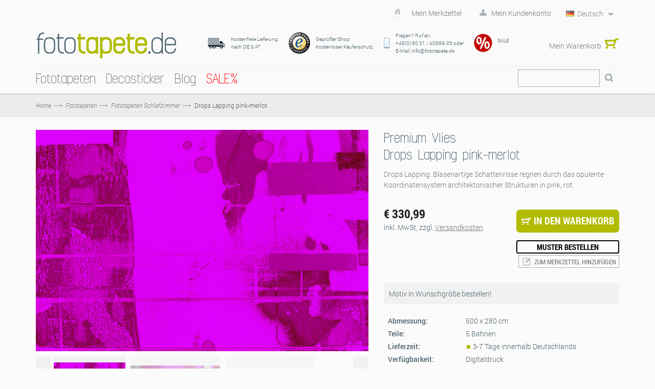

--- FILE ---
content_type: text/html; charset=UTF-8
request_url: https://www.fototapete.de/drops-lapping-pink-merlot.html
body_size: 23539
content:
<!DOCTYPE html>
<html xmlns="http://www.w3.org/1999/xhtml" xml:lang="de" lang="de">
<head>
<meta http-equiv="Content-Type" content="text/html; charset=utf-8" />
<title>Digitaldrucktapete auf Vlies Drops Lapping pink-merlot (RH-0679) von Komar</title>
<meta name="title" content="Digitaldrucktapete auf Vlies Drops Lapping pink-merlot (RH-0679) von Komar" />
<meta name="viewport" content="width=device-width, initial-scale=1, maximum-scale=1" />
<meta name="apple-mobile-web-app-capable" content="yes" />
<meta name="description" content="Komar – Digital gedruckte Fototapeten auf Vlies in hochwertiger Qualität made in Germany, z.B.: Vliestapete Drops Lapping pink-merlot (RH-0679)." />
<meta name="keywords" content="Komar, Fototapete, Fototapeten, Tapete, Tapeten, tapezieren, Vliestapete, Fliestapete, Vlies, Flies, Digitaldruck, digital gedruckt, Design, Panel, Panels, XXL-Poster, Poster, Wand, Wände, Wandbild, Wandbilder, Wanddesign, Interieur Design, Innenausstattung, Wanddeko, Wanddekoration, Interieur, Raumausstattung, Qualität, qualitativ, Vliestapete Wohnzimmer, Vliestapete Küche, Vliestapete Schlafzimmer, Vliestapete Kinderzimmer, Vliestapete Bad, Made in Germany, Maya Tweed, Design, Muster, Webmuster, grün, blau, Design Fototapete, 6047A-VD4" />
<meta name="robots" content="INDEX,FOLLOW" />
<link rel="icon" href="https://www.fototapete.de/skin/frontend/default/vigoshop/favicon.ico" type="image/x-icon" />
<link rel="shortcut icon" href="https://www.fototapete.de/skin/frontend/default/vigoshop/favicon.ico" type="image/x-icon" />
<!--[if lt IE 7]>
<script type="text/javascript">
//<![CDATA[
    var BLANK_URL = 'https://www.fototapete.de/js/blank.html';
    var BLANK_IMG = 'https://www.fototapete.de/js/spacer.gif';
//]]>
</script>
<![endif]-->
<link rel="stylesheet" type="text/css" href="https://www.fototapete.de/js/vigoshop/ajaxcart/fancybox/jquery.fancybox.css?m=1548223666" />
<link rel="stylesheet" type="text/css" href="https://www.fototapete.de/js/vigoshop/ajaxcart/ajaxaddto.css?m=1548223666" />
<link rel="stylesheet" type="text/css" href="https://www.fototapete.de/js/calendar/calendar-win2k-1.css?m=1705498944" />
<link rel="stylesheet" type="text/css" href="https://www.fototapete.de/skin/frontend/base/default/css/widgets.css?m=1761578533" media="all" />
<link rel="stylesheet" type="text/css" href="https://www.fototapete.de/skin/frontend/default/vigoshop/aw_blog/css/style.css?m=1548224187" media="all" />
<link rel="stylesheet" type="text/css" href="https://www.fototapete.de/skin/frontend/base/default/css/symmetrics/trustedrating.css?m=1548224186" media="all" />
<link rel="stylesheet" type="text/css" href="https://www.fototapete.de/skin/frontend/base/default/css/wyomind/elasticsearch.css?m=1548224186" media="all" />
<link rel="stylesheet" type="text/css" href="https://www.fototapete.de/skin/frontend/default/vigoshop/cartware_webpack/dist/prod/css/styles.css?m=1763476594" media="all" />
<link rel="stylesheet" type="text/css" href="https://www.fototapete.de/skin/frontend/default/vigoshop/css/bootstrap.min.css?m=1548224187" media="all" />
<link rel="stylesheet" type="text/css" href="https://www.fototapete.de/skin/frontend/default/vigoshop/css/bootstrap-theme.min.css?m=1548224187" media="all" />
<link rel="stylesheet" type="text/css" href="https://www.fototapete.de/skin/frontend/default/vigoshop/css/styles.css?m=1758109815" media="all" />
<link rel="stylesheet" type="text/css" href="https://www.fototapete.de/skin/frontend/default/vigoshop/css/max-991.css?m=1548224187" media="all" />
<link rel="stylesheet" type="text/css" href="https://www.fototapete.de/skin/frontend/default/vigoshop/css/max-767.css?m=1697101091" media="all" />
<link rel="stylesheet" type="text/css" href="https://www.fototapete.de/skin/frontend/default/vigoshop/css/selectbox.css?m=1561981427" media="all" />
<link rel="stylesheet" type="text/css" href="https://www.fototapete.de/skin/frontend/default/vigoshop/css/jquery-ui-1.10.3.min.css?m=1548224187" media="all" />
<link rel="stylesheet" type="text/css" href="https://www.fototapete.de/skin/frontend/default/vigoshop/jquery_bxslider/jquery.bxslider.css?m=1548224187" media="all" />
<link rel="stylesheet" type="text/css" href="https://www.fototapete.de/skin/frontend/default/vigoshop/css/custom.css?m=1758641271" media="all" />
<link rel="stylesheet" type="text/css" href="https://www.fototapete.de/skin/frontend/default/vigoshop/css/custom_ftp.css?m=1548224187" media="all" />
<link rel="stylesheet" type="text/css" href="https://www.fototapete.de/skin/frontend/default/vigoshop/jquery_etalage/etalage.css?m=1548224187" media="all" />
<link rel="stylesheet" type="text/css" href="https://www.fototapete.de/skin/frontend/default/vigoshop/jquery_accordion/jquery.akordeon.css?m=1548224187" media="all" />
<link rel="stylesheet" type="text/css" href="https://www.fototapete.de/skin/frontend/default/default/css/print.css?m=1673864008" media="print" />
<script src="https://www.fototapete.de/js/prototype/prototype.js?m=1705498944"></script>
<script src="https://www.fototapete.de/js/lib/ccard.js?m=1705498944"></script>
<script src="https://www.fototapete.de/js/prototype/validation.js?m=1705498944"></script>
<script src="https://www.fototapete.de/js/scriptaculous/builder.js?m=1705498944"></script>
<script src="https://www.fototapete.de/js/scriptaculous/effects.js?m=1705498944"></script>
<script src="https://www.fototapete.de/js/scriptaculous/dragdrop.js?m=1705498944"></script>
<script src="https://www.fototapete.de/js/scriptaculous/controls.js?m=1705498944"></script>
<script src="https://www.fototapete.de/js/scriptaculous/slider.js?m=1705498944"></script>
<script src="https://www.fototapete.de/js/varien/js.js?m=1741880491"></script>
<script src="https://www.fototapete.de/js/varien/form.js?m=1705498944"></script>
<script src="https://www.fototapete.de/js/varien/menu.js?m=1705498944"></script>
<script src="https://www.fototapete.de/js/mage/translate.js?m=1705498944"></script>
<script src="https://www.fototapete.de/js/mage/cookies.js?m=1705498944"></script>
<script src="https://www.fototapete.de/js/vigoshop/jquery/jquery-1.7.2.min.js?m=1548223666"></script>
<script src="https://www.fototapete.de/js/vigoshop/jquery/jquery-noconflict.js?m=1548223666"></script>
<script src="https://www.fototapete.de/js/vigoshop/jquery/plugins/jquery-ui-1.10.3.min.js?m=1548223666"></script>
<script src="https://www.fototapete.de/js/vigoshop/bootstrap/bootstrap-3.0.0.min.js?m=1548223666"></script>
<script src="https://www.fototapete.de/js/vigoshop/html5css3/html5shiv.js?m=1548223666"></script>
<script src="https://www.fototapete.de/js/vigoshop/html5css3/respond.min.js?m=1548223666"></script>
<script src="https://www.fototapete.de/js/vigoshop/jquery/plugins/jquery.selectbox.js?m=1548223666"></script>
<script src="https://www.fototapete.de/js/varien/product_options.js?m=1705498944"></script>
<script src="https://www.fototapete.de/js/vigoshop/ajaxcart/ajaxaddto.js?m=1548223666"></script>
<script src="https://www.fototapete.de/js/vigoshop/ajaxcart/fancybox/jquery.mousewheel-3.0.4.pack.js?m=1548223666"></script>
<script src="https://www.fototapete.de/js/vigoshop/ajaxcart/fancybox/jquery.fancybox.pack.js?m=1548223666"></script>
<script src="https://www.fototapete.de/js/varien/product.js?m=1705498944"></script>
<script src="https://www.fototapete.de/js/varien/configurable.js?m=1705498944"></script>
<script src="https://www.fototapete.de/js/calendar/calendar.js?m=1705498944"></script>
<script src="https://www.fototapete.de/js/calendar/calendar-setup.js?m=1705498944"></script>
<script src="https://www.fototapete.de/skin/frontend/default/vigoshop/js/verge.js?m=1548224187"></script>
<script src="https://www.fototapete.de/skin/frontend/default/vigoshop/js/main.js?m=1568295630"></script>
<script src="https://www.fototapete.de/skin/frontend/default/vigoshop/js/minicart.js?m=1548224187"></script>
<script src="https://www.fototapete.de/skin/frontend/default/vigoshop/js/jquery.slides.min.js?m=1548224187"></script>
<script src="https://www.fototapete.de/skin/frontend/default/vigoshop/jquery_bxslider/jquery.bxslider.min.js?m=1548224187"></script>
<script src="https://www.fototapete.de/skin/frontend/default/vigoshop/jquery_nicescroll/jquery.nicescroll.js?m=1548224187"></script>
<script src="https://www.fototapete.de/skin/frontend/default/vigoshop/js/twitterfetcher.js?m=1548224187"></script>
<script src="https://www.fototapete.de/skin/frontend/default/vigoshop/jquery_etalage/jquery.etalage.min.js?m=1568295630"></script>
<script src="https://www.fototapete.de/skin/frontend/default/vigoshop/jquery_accordion/jquery.akordeon.js?m=1548224187"></script>
<script src="https://www.fototapete.de/skin/frontend/default/vigoshop/js/jquery.zoom.min.js?m=1548224187"></script>
<script src="https://www.fototapete.de/skin/frontend/base/default/cartware_gdpr/js/main.js?m=1724920779"></script>
<link rel="canonical" href="https://www.fototapete.de/drops-lapping-pink-merlot.html" />
<link rel="alternate" hreflang="de" href="https://www.fototapete.de/drops-lapping-pink-merlot.html" />
<link rel="alternate" hreflang="en-us" href="https://www.photomural.com/drops-lapping-pink-merlot.html" />
<link rel="alternate" hreflang="fr" href="https://www.photosmurales.fr/drops-lapping-pink-merlot.html" />
<!--[if lte IE 10]>
<link rel="stylesheet" type="text/css" href="https://www.fototapete.de/skin/frontend/default/vigoshop/css/styles-ie.css?m=1548224187" media="all" />
<![endif]-->
<!--[if lt IE 7]>
<script src="https://www.fototapete.de/js/lib/ds-sleight.js?m=1548223666"></script>
<script src="https://www.fototapete.de/skin/frontend/base/default/js/ie6.js?m=1673864008"></script>
<![endif]-->

<script type="text/javascript">
//<![CDATA[
Mage.Cookies.path     = '/';
Mage.Cookies.domain   = '.www.fototapete.de';
//]]>
</script>

    <script>
        //<![CDATA[
        optionalZipCountries = ["BI"];
        //]]>
    </script>
    <!-- Google Data Layer -->
    <script type="text/plain" data-cookieconsent="google_tag_manager">
        window.dataLayer2 = window.dataLayer2 || [];

        dataLayer2.push({"event":"page_type_product","id":"RH-0679","name":"Drops Lapping pink-merlot","price":330.99});
            </script>
    <!-- Google Data Layer -->
    <!-- Google Tag Manager -->
    <script type="text/plain" data-cookieconsent="google_tag_manager">
    (function(w,d,s,l,i){w[l]=w[l]||[];w[l].push({'gtm.start':
                new Date().getTime(),event:'gtm.js'});var f=d.getElementsByTagName(s)[0],
            j=d.createElement(s),dl=l!='dataLayer'?'&l='+l:'';j.async=true;j.src=
            'https://www.googletagmanager.com/gtm.js?id='+i+dl;f.parentNode.insertBefore(j,f);
        })(window,document,'script','dataLayer2','GTM-MBSBW3H');
    </script>
    <!-- End Google Tag Manager -->


    <meta property="og:image" content="https://www.fototapete.de/media/catalog/product/import/api-v1.1-file-public-files-pim-assets-97-ad-84-62-6284ad972eff292d45ce1a2e-images-4e-ea-de-66-66deea4e932eada3b98bb261-rh-0679-drops-lapping-pink-merlot-web.jpg" />
<script type="text/javascript">//<![CDATA[
        var Translator = new Translate({"HTML tags are not allowed":"HTML-Tags sind nicht erlaubt","Please select an option.":"Bitte w\u00e4hlen Sie eine Option.","This is a required field.":"Dies ist ein Pflichtfeld.","Please enter a valid number in this field.":"Bitte geben Sie eine g\u00fcltige Nummer in dieses Feld ein.","The value is not within the specified range.":"Der Wert ist nicht innerhalb des erlaubten Bereichs.","Please use numbers only in this field. Please avoid spaces or other characters such as dots or commas.":"Bitte nur Ziffern in diesem Feld verwenden. Vermeiden Sie Leerzeichen oder andere Zeichen (z. B. Punkt oder Komma).","Please use letters only (a-z or A-Z) in this field.":"Bitte nur Buchstaben (a-z oder A-Z) in diesem Feld verwenden.","Please use only letters (a-z), numbers (0-9) or underscore(_) in this field, first character should be a letter.":"Bitte nur Buchstaben (a-z), Ziffern (0-9) oder Unterstriche (_) in diesem Feld verwenden, das erste Zeichen muss ein Buchstabe sein.","Please use only letters (a-z or A-Z) or numbers (0-9) only in this field. No spaces or other characters are allowed.":"Bitte nur Buchstaben (a-z oder A-Z) oder Ziffern (0-9) in diesem Feld verwenden. Leerzeichen oder andere Zeichen sind nicht erlaubt.","Please use only letters (a-z or A-Z) or numbers (0-9) or spaces and # only in this field.":"Bitte nur Buchstaben (a-z oder A-Z), Ziffern (0-9), Leerzeichen oder # f\u00fcr dieses Feld verwenden.","Please enter a valid phone number. For example (123) 456-7890 or 123-456-7890.":"Bitte geben Sie eine g\u00fcltige Telefonnummer ein. Zum Beispiel (123) 456-7890 oder 123-456-7890.","Please enter a valid fax number. For example (123) 456-7890 or 123-456-7890.":"Bitte tragen Sie eine g\u00fcltige Faxnummer ein. Zum Beispiel (123) 456-7890 oder 123-456-7890.","Please enter a valid date.":"Bitte geben Sie ein g\u00fcltiges Datum ein.","The From Date value should be less than or equal to the To Date value.":"Das Startdatum sollte vor dem oder am Enddatum liegen.","Please enter a valid email address. For example johndoe@domain.com.":"Bitte geben Sie eine g\u00fcltige E-Mail Adresse ein. Zum Beispiel johndoe@domain.de.","Please use only visible characters and spaces.":"Bitte nur sichtbare Zeichen verwenden.","Please make sure your passwords match.":"Bitte stellen Sie sicher, dass die beiden Passworte identisch sind.","Please enter a valid URL. Protocol is required (http:\/\/, https:\/\/ or ftp:\/\/)":"Bitte geben Sie eine g\u00fcltige URL ein. M\u00f6gliche Protokolle (http:\/\/, https:\/\/ or ftp:\/\/)","Please enter a valid URL. For example http:\/\/www.example.com or www.example.com":"Bitte geben Sie eine g\u00fcltige URL ein. Zum Beispiel http:\/\/www.beispiel.de oder www.beispiel.de","Please enter a valid URL Key. For example \"example-page\", \"example-page.html\" or \"anotherlevel\/example-page\".":"Bitte geben Sie einen g\u00fcltigen URL-Bezeichner ein. Zum Beispiel \"beispiel-seite\", \"beispiel-seite.html\" or \"unterverzeichnis\/beispiel-seite\".","Please enter a valid XML-identifier. For example something_1, block5, id-4.":"Bitte geben Sie einen g\u00fcltigen XML-Identifizierer an. Zum Beispiel irgendetwas_1, block5, id-4.","Please enter a valid social security number. For example 123-45-6789.":"Bitte geben Sie eine g\u00fcltige Sozialversicherungsnummer ein. Zum Beispiel 123-45-6789.","Please enter a valid zip code. For example 90602 or 90602-1234.":"Bitte geben Sie eine g\u00fcltige Postleitzahl ein. Zum Beispiel 21335.","Please enter a valid zip code.":"Bitte geben Sie eine g\u00fcltige Postleitzahl ein.","Please use this date format: dd\/mm\/yyyy. For example 17\/03\/2006 for the 17th of March, 2006.":"Bitte verwenden Sie dieses Datumsformat: tt\/mm\/jjjj. Zum Beispiel 17\/03\/2006 f\u00fcr den 17. M\u00e4rz 2006.","Please enter a valid $ amount. For example $100.00.":"Bitte geben Sie einen g\u00fcltigen Betrag ein. Zum Beispiel 100,00 \u20ac.","Please select one of the above options.":"Bitte w\u00e4hlen Sie eine der oberen Optionen.","Please select one of the options.":"Bitte w\u00e4hlen Sie eine der Optionen.","Please select State\/Province.":"Bitte Land\/Bundesland w\u00e4hlen.","Please enter a number greater than 0 in this field.":"Bitte geben Sie eine Zahl gr\u00f6\u00dfer 0 in dieses Feld ein.","Please enter a number 0 or greater in this field.":"Bitte tragen Sie eine Zahl gr\u00f6\u00dfer\/gleich 0 in dieses Feld ein.","Please enter a valid credit card number.":"Bitte geben Sie eine g\u00fcltige Kreditkartennummer ein.","Credit card number does not match credit card type.":"Kreditkartennummer entspricht nicht Kreditkartentyp.","Card type does not match credit card number.":"Kreditkartenart entspricht nicht der angegeben Kreditkartennummer.","Incorrect credit card expiration date.":"Falsches Kreditkarten Ablaufdatum.","Please enter a valid credit card verification number.":"Bitte tragen Sie eine g\u00fcltige Kreditkarten-Pr\u00fcfnummer ein.","Please use only letters (a-z or A-Z), numbers (0-9) or underscore(_) in this field, first character should be a letter.":"Bitte nur Buchstaben (a-z oder A-Z), Ziffern (0-9) oder Unterstriche (_) in diesem Feld verwenden, das erste Zeichen muss ein Buchstabe sein.","Please input a valid CSS-length. For example 100px or 77pt or 20em or .5ex or 50%.":"Bitte geben Sie eine g\u00fcltige CSS-L\u00e4nge an. Beispielsweise 100px, 77pt, 20em, .5ex oder 50%.","Text length does not satisfy specified text range.":"Text L\u00e4nge entspricht nicht der gesetzten Bereichs.","Please enter a number lower than 100.":"Bitte tragen Sie keine Zahl gr\u00f6\u00dfer\/gleich 100 in dieses Feld ein.","Please select a file":"Bitte w\u00e4hlen Sie eine Datei","Please enter issue number or start date for switch\/solo card type.":"Bitte geben Sie eine Vorgangsnummer oder ein Startdatum switch\/solo Karten an.","Please wait, loading...":"Bitte warten, wird geladen\u2026","This date is a required value.":"Das Datum ist eine ben\u00f6tigte Angabe.","Please enter a valid day (1-%d).":"Bitte geben Sie einen g\u00fcltigen Tag (1-%d) an.","Please enter a valid month (1-12).":"Bitte geben Sie einen g\u00fcltigen Monat (1-12) an.","Please enter a valid year (1900-%d).":"Bitte geben Sie ein g\u00fcltiges Jahr (1900-%d) an.","Please enter a valid full date":"Bitte geben Sie eine vollst\u00e4ndiges, g\u00fcltiges Datum an","Please enter a valid date between %s and %s":"Bitte geben Sie ein g\u00fcltiges Datum zwischen dem %s und %s an","Please enter a valid date equal to or greater than %s":"Bitte geben Sie ein g\u00fcltiges Datum am oder nach dem %s an","Please enter a valid date less than or equal to %s":"Bitte geben Sie ein g\u00fcltiges Datum am oder vor dem %s an","Add Products":"Artikel hinzuf\u00fcgen","Complete":"Vollst\u00e4ndig","Please choose to register or to checkout as a guest":"Bitte registrieren Sie sich, oder gehen Sie als Gast zur Kasse","Your order cannot be completed at this time as there is no shipping methods available for it. Please make necessary changes in your shipping address.":"Ihre Bestellung kann momentan nicht abgeschlossen werden, da keine Versandarten daf\u00fcr verf\u00fcgbar sind.","Please specify shipping method.":"Bitte bestimmen Sie die Versandart.","Your order cannot be completed at this time as there is no payment methods available for it.":"Ihre Bestellung kann momentan nicht abgeschlossen werden, da keine Bezahlmethoden daf\u00fcr verf\u00fcgbar sind.","Please specify payment method.":"Bitte bestimmen Sie die Bezahlmethode.","Add to Cart":"In den Warenkorb","In Stock":"Auf Lager","Out of Stock":"Nicht auf Lager","Please accept Functional Cookies to display the Youtube video.":"Bitte akzeptieren Sie funktionale Cookies, um das Youtube-Video anzuzeigen.","Cookie-Settings":"Cookie-Einstellungen"});
        //]]></script><script type="text/javascript">
    window.addEventListener("load",function() {
        setTimeout(function(){
            window.scrollTo(0, 1);
        }, 0);
    });

//    if(Prototype.Browser.Gecko) {
//        jQuery(document).ready(function(){
//            setInterval(function() {
//                jQuery('select').each(function(index, item) {
//                    var select = jQuery(item);
//                    if (!select.data('visible') && select.is(':visible')) {
//                        select.selectbox({styleClass: 'default ' + select.attr('class')});
//                        select.data('visible', select.is(':visible'));
//                    }
//                    var addAttr = select.attr('class');
//                    if (addAttr) {
//                        select.prev().attr('class', 'selectbox default ' + addAttr);
//                    }
//                });
//            }, 50);
//        });
//    }

</script>
<style>
	</style>

<script data-deferrable="false">var abcropper = {"configuration":{"cropBoxWidth":400,"cropBoxHeight":250,"flipVertical":false,"flipHorizontal":false,"texts":{"infoText1":"<h3>Size:<\/h3><p>Measure the width and height of your wall. Add 5-10 cm to each to make hanging easier. Simply enter the measurements in the boxes. The image detail will be automatically displayed. Alternatively, you can change the field of view by dragging the mouse.<\/p>","infoText2":"<h3>Adjusting:<\/h3><p>Move the motif around in the field of view using the mouse to decide which section you wish to select.<\/p>","infoText3":"<h3>Zoom:<\/h3><p>By sliding the bar, you can increase or reduce the size of the motif and change the section of the image you wish to see.<\/p>","infoText4":"<h3>Mirror:<\/h3><p>You can mirror the image both vertically and horizontally by clicking on the buttons.<\/p>","infoText5":"<h3>Add to your wishlist:<\/h3><p>Once you have chosen the size and position of the motif, you can add it to your wish list and retrieve it again later. <span>This allows you to select and then compare various sections.<\/span> Motifs from your wishlist can then be added to the shopping cart.<\/p>","infoText6":"<h3>In the shopping cart:<\/h3><p>After you add a design to the shopping cart, you will go straight to the check-out. Follow just a few steps and your new customised photomural will be on its way to you!!<\/p>","infoTextA":"<h3>Important:<\/h3><p>We want to guarantee that your picture is reproduced in the best possible quality. This depends on the overall size of your motif and the strength of the zoom. We recommend a picture quality of 75% or over for the best possible result.<\/p>","attention":"<strong>ATTENTION!<\/strong><p>The resolution of your design is very low.<br \/>The best possible printing quality may not be reached.<\/p><p>For a better printing result please reduce the size or the zooming of your design.<br \/>We recommend a quality of at least 75% or better.<\/p>                ","attentionCb":"CONFIRMATION<br \/>I want to have it printed with less quality.","btnCart":"In den Warenkorb","btnWishlist":"Zum Merkzettel hinzuf\u00fcgen","btnVisualizer":"Visualisierung","btnCropper":"Auf Wunschgr\u00f6\u00dfe anpassen","btnHelp":"Hilfe","btnVertical":"Vertikal","btnHorizontal":"Horizontal","width":"Breite in cm","height":"H\u00f6he in cm","zoom":"Zoom","fit":"Einpassen","flip":"Spiegeln","quality":"Bildqualit\u00e4t","sqm":"m\u00b2","panels":"Bahnen","btnCancel":"Stornieren","btnContinue":"Fortsetzen","requiredField":"Dies ist ein Pflichtfeld.","lockTooltip":"Das Verh\u00e4ltnis von Breite zu H\u00f6he ist festgelegt. Die H\u00f6he passt sich automatisch an, wenn die Breite ge\u00e4ndert wird, um das Seitenverh\u00e4ltnis zu erhalten. Dies basiert auf der Lizenzvereinbarung des Motivs.","panelSize":"Bahn-Breite in cm","material":"Material","btnSample":"Muster bestellen","subline":"Perfekt auf Ihre R\u00e4umlichkeiten abgestimmt","shippingHint":"<p>Die Lieferzeit ma&szlig;angefertigter Vlies Produkte betr&auml;gt 1 - 2 Wochen. Bitte beachten Sie, dass diese Tapeten auf Vlies individuell f&uuml;r Sie produziert werden und deshalb vom Widerrufsrecht ausgeschlossen sind. Vliestapeten auf Wunschma&szlig; werden ohne Kleister geliefert.<\/p>"},"isWishlistEnabled":true},"assets":{"js":{"reset":"js\/cropper\/reset.js","runtime":"\/js\/cropper\/runtime.js","polyfills":"\/js\/cropper\/polyfills.js","main":"\/js\/cropper\/main.js","styles":"\/js\/cropper\/styles.js","scripts":"\/js\/cropper\/scripts.js","vendor":"\/js\/cropper\/vendor.js"},"css":{"main":""}},"products":{"2756":{"name":"Drops Lapping pink-merlot","pricePerM":28.63,"imageUrl":"https:\/\/www.fototapete.de\/media\/catalog\/product\/import\/rh-0679.jpg","originalW":"29551","originalH":"16535","fileName":"RH-0679_XL.jpg","lockRatio":false,"materials":[{"value":"718","label":"Standard Vlies"},{"value":"719","label":"Premium Vlies"},{"value":"848","label":"Peel&Perfect - Selbstklebend"}],"widthSizes":[{"value":"707","label":"50"},{"value":"708","label":"100"}],"mappings":[{"price":29.5,"value_id":"687476","size":"707","material":"718","customer_type":"0"},{"price":49,"value_id":"687482","size":"707","material":"848","customer_type":"0"},{"price":45,"value_id":"687479","size":"708","material":"719","customer_type":"0"}],"isCropperVisualizerEnabled":false,"isSampleEnabled":true,"cropBoxWidth":"500","cropBoxHeight":"280","sampleClassDefault":"b_catalog-product-view-sample__cta-popup--cropper btn btn-sm btn-outline-secondary btn-configurator-sample","sampleProductPayload":"{\"sku-sample-product\":\"SMP\",\"sku-original-product\":\"RH-0679\",\"ajax-url\":\"https:\\\/\\\/www.fototapete.de\\\/komar\\\/catalog_product_view_sample_ajax\\\/getSamplePopup\\\/\"}","sampleWhitelistedMaterialIds":["848","719","718"]}}};
var cartware = {"content_bridge":{"base_url":"typo3.komar.de"}};
var komar = {"handles":["default","STORE_de_fototapete","THEME_frontend_default_vigoshop","catalog_product_view","PRODUCT_TYPE_simple","PRODUCT_2756","customer_account_menu","customer_logged_out","cms_category_featured_products","criteo_onetag","MAP_popup","MAP_price_msrp_item","SHORTCUT_popup","SHORTCUT_uk_popup","ab_cropper"],"request":{"product":"2756","category":null,"category_path":[],"action":"catalog_product_view","referrerUrl":"aHR0cHM6Ly93d3cuZm90b3RhcGV0ZS5kZS9kcm9wcy1sYXBwaW5nLXBpbmstbWVybG90Lmh0bWw,","currentUrl":"https:\/\/www.fototapete.de\/drops-lapping-pink-merlot.html"},"featureflags":{"developer_mode":0},"category":{"id":null,"path":["1","474"],"additional":[]},"product":{"id":"2756","sku":"RH-0679","name":"Drops Lapping pink-merlot"},"store":{"code":"de_fototapete"},"price":{"format":{"pattern":"\u20ac\u00a0%s","precision":2,"requiredPrecision":2,"decimalSymbol":",","groupSymbol":".","groupLength":3,"integerRequired":1}}};
var pricePerMFallback = 28.63;</script>
</head>
<body class="catalog-product-view catalog-product-view product-drops-lapping-pink-merlot">

    <script type="text/javascript">
        //<![CDATA[
        if (typeof(Varien.searchForm) !== 'undefined') {

            // var isMobile = {
            //     iOS: function () {
            //         return navigator.userAgent.match(/iPhone|iPod/i);
            //     }
            // }
            // // IOS fix
            // if (isMobile.iOs || document.documentElement.clientWidth < 770) {
            //     Autocompleter.Base.prototype.hide = function () {
            //         return;
            //     };
            //     document.observe('touchstart', function (evt) {
            //         var target = evt.element();
            //         if (typeof target.up('#header-search') === "undefined") {
            //             Effect.Fade($("search_autocomplete"), {duration: 0.5});
            //         }
            //     });
            // }

            Varien.searchForm.prototype._selectAutocompleteItem = function (element) {
                var link = element.down();
                if (link && link.tagName == 'A') {
                    setLocation(link.href);
                } else {
                    if (element.title) {
                        this.field.value = element.title;
                    }
                    this.form.submit();
                }
            };
            Varien.searchForm.prototype.initAutocomplete = function (url, destinationElement) {
                new Ajax.Autocompleter(
                    this.field,
                    destinationElement,
                    url,
                    {
                        paramName: this.field.name,
                        method: 'get',
                        minChars: 1,
                        frequency: .1,
                        updateElement: this._selectAutocompleteItem.bind(this),
                        onShow: function (element, update) {
                            if (!update.style.position || update.style.position == 'absolute') {
                                update.style.position = 'absolute';
                                Position.clone(element, update, {
                                    setHeight: false,
                                    offsetTop: element.offsetHeight
                                });
                            }
                            Effect.Appear(update, {duration: 0});
                        }
                    }
                );
            };
            Autocompleter.Base.prototype.markPrevious = function () {
                if (this.index > 0) {
                    this.index--;
                } else {
                    this.index = this.entryCount - 1;
                }
                var entry = this.getEntry(this.index);
                if (entry.select('a').length === 0) {
                    this.markPrevious(); // Ignore items that don't have link
                }
            };
            Autocompleter.Base.prototype.markNext = function () {
                if (this.index < this.entryCount - 1) {
                    this.index++;
                } else {
                    this.index = 0;
                }
                var entry = this.getEntry(this.index);
                if (entry.select('a').length === 0) {
                    this.markNext(); // Ignore items that don't have link
                } else {
                    entry.scrollIntoView(false);
                }
            };
        }
        //]]>
    </script>
<div class="wrapper">
        <noscript>
        <div class="global-site-notice noscript">
            <div class="notice-inner">
                <p>
                    <strong>JavaScript scheint in Ihrem Browser deaktiviert zu sein.</strong><br />
                    Sie müssen JavaScript in Ihrem Browser aktivieren, um alle Funktionen in diesem Shop nutzen zu können.                </p>
            </div>
        </div>
    </noscript>
    <div class="page">
        <div class="header-container">
    <div class="top-links">
        <div class="container">

            <div id="topLinks" class="pull-right">
                <ul class="links">
                        <li class="first" ><a href="#" title="Mein Merkzettel" >Mein Merkzettel</a></li>
                        <li class=" last" ><a href="#" targeturl="aHR0cHM6Ly93d3cuZm90b3RhcGV0ZS5kZS9jdXN0b21lci9hY2NvdW50Lw==" title="Mein Kundenkonto" class="top-link-account">Mein Kundenkonto</a></li>
            </ul>
<script type="text/javascript">

 jQuery(document).ready(function($){
    if($('#topLinks .top-link-wishlist').length > 0){
        $('#topLinks .top-link-wishlist').attr('href',atob('aHR0cHM6Ly93d3cuZm90b3RhcGV0ZS5kZS93aXNobGlzdC8='));
    }
    if($('#topLinks .top-link-account').length > 0){
        var loginurl = $('#topLinks .top-link-account').attr('targeturl');
        $('#topLinks .top-link-account').attr('href',atob(loginurl));
    }
   if($('#topLinks .top-link-logout').length > 0){
     var logouturl = $('#topLinks .top-link-logout').attr('targeturl');
     $('#topLinks .top-link-logout').attr('href',atob(logouturl));
   }
 },jQuery);



</script>
                <div class="pull-right language-switcher">
    <select id="select-language" title="Ihre Sprache" onchange="window.location.href=this.value" style="width:auto;">
                            <option value="https://www.fototapete.de/drops-lapping-pink-merlot.html" data-image="https://www.fototapete.de/skin/frontend/default/vigoshop/images/flags/de.png"  selected="selected">Deutsch</option>
                            <option value="https://www.photomural.com/drops-lapping-pink-merlot.html" data-image="https://www.fototapete.de/skin/frontend/default/vigoshop/images/flags/en.png" >English</option>
                            <option value="https://www.photosmurales.fr/drops-lapping-pink-merlot.html" data-image="https://www.fototapete.de/skin/frontend/default/vigoshop/images/flags/fr.png" >Français</option>
        </select>
    <script type="text/javascript">
        (function($){
            $("#select-language").selectbox();
        })(jQuery);
    </script>
</div>
            </div>   
            <ul id="cart_cartheader" class="pull-right cart_cartheader">
                    <!-- Content loaded dynamically -->
            </ul>
            <div class="clear"></div>
        </div>
    </div>
    <div class="top-links2 no-display">
        <div class="container">
                        <div class="clear"></div>
        </div>
    </div>
    <div class="header container">
        <div class="row">
            <div class="col-lg-3 col-md-12 clearfix">
                                    <a href="https://www.fototapete.de/" title="fototapete.de" class="logo"><strong>fototapete.de</strong><img src="https://www.fototapete.de/skin/frontend/default/vigoshop/images/logo.png" alt="fototapete.de" /></a>
                            </div>
            <div class="col-lg-9 col-md-12 clearfix">
                <div class="top-container"><div class="trusted-info">
    <table>
<tbody>
<tr class="for-not-mobile">
<td class="icon"><img alt="Kostenfreie Lieferung" src="https://www.fototapete.de/skin/frontend/default/vigoshop/images/icon_shipping.png" title="Kostenfreie Lieferung" /></td>
<td class="txt">Kostenfreie Lieferung <br />nach DE &amp; AT</td>
<td class="icon"><a href="https://www.trustedshops.de/shop/certificate.php?shop_id=XF3A0EDEEA622E83C82231BFF3C9608D6"> <img alt="Gepr&uuml;fter Shop - Trustedshops" src="https://www.fototapete.de/skin/frontend/default/vigoshop/images/icon_trusted.png" title="Gepr&uuml;fter Shop - Trustedshops" /> </a></td>
<td class="txt">Gepr&uuml;fter Shop <br /> Kostenloser K&auml;uferschutz</td>
<td class="icon"><img alt="Hast Du Fragen? Ruf an:  +49(0) 80 32 / 707 800" src="https://www.fototapete.de/skin/frontend/default/vigoshop/images/hotline.png" title="Kundenservice" /></td>
<td class="txt">Fragen? Ruf an: <br /> +49(0) 80 31 / 40689-35 oder <br />E-Mail: info@fototapete.de</td>
<td class="icon"><a href="https://www.fototapete.de/sale"><img alt="Prozente" src="https://www.fototapete.de/media/wysiwyg/Fototapete/Startseite/12455_neu.jpg" style="width: 36px;" title="Prozente" /></a></td>
<td class="txt">
<p>SALE</p>
</td>
</tr>
<tr class="for-mobile">
<td class="icon"><img alt="Kostenfreie Lieferung" src="https://www.fototapete.de/skin/frontend/default/vigoshop/images/icon_shipping.png" title="Kostenfreie Lieferung" /></td>
<td class="txt" colspan="4">Kostenfreie Lieferung <br />nach DE &amp; AT</td>
</tr>
<tr class="for-mobile">
<td class="icon"><a href="https://www.trustedshops.de/shop/certificate.php?shop_id=XF3A0EDEEA622E83C82231BFF3C9608D6"> <img alt="Gepr&uuml;fter Shop - Trustedshops" src="https://www.fototapete.de/skin/frontend/default/vigoshop/images/icon_trusted.png" title="Gepr&uuml;fter Shop - Trustedshops" /> </a></td>
<td class="txt" colspan="4">Gepr&uuml;fter und zertifizierter Shop <br /> Kostenloser K&auml;uferschutz</td>
</tr>
<tr class="for-mobile">
<td class="icon"><img alt="Hast Du Fragen? Ruf an:  +49(0) 80 32 / 707 800" src="https://www.fototapete.de/skin/frontend/default/vigoshop/images/hotline.png" title="Kundenservice" /></td>
<td class="txt" colspan="4">&nbsp;Fragen? Ruf an: <br /> +49(0) 80 31 / 40689-35 oder EMail: info@fototapete.de</td>
</tr>
<tr class="for-mobile">
<td class="icon"><a href="https://www.fototapete.de/sale"><img alt="Prozente" src="https://www.fototapete.de/media/wysiwyg/Fototapete/Startseite/12455_neu.jpg" title="Prozente" /></a></td>
<td class="txt" colspan="4">
<p>SALE</p>
</td>
</tr>
</tbody>
</table></div></div>                <ul id="cart_cartheader" class="pull-right cart_cartheader">
                    <!-- Content loaded dynamically -->
                </ul>
            </div>
        </div>
    </div>
</div>

<div class="navbar navbar-default">
    <div class="container">
        <div class="navbar-header">
            <button type="button" class="navbar-toggle collapsed" data-toggle="collapse" data-target=".navbar-collapse">
                <span>Menu</span>
            </button>
            <div class="for-mobile">
            <form id="mb_search_mini_form" action="https://www.fototapete.de/catalogsearch/result/" method="get">
    <div class="form-search">
        <button type="submit" title="Suche" class="button btn-search"><span><span>Suche</span></span></button>
        <input id="mb_search" type="text" name="q" class="input-text" maxlength="128" placeholder="Suche" />
        <a class="btn-remove btn-remove2" href="javascript:void(0)">Schließen</a>
        <button type="button" title="Suche" class="button btn-search-flg"><span><span>Suche</span></span></button>
        <script type="text/javascript">
        //<![CDATA[
        jQuery("button.btn-search-flg").click(function(){
            jQuery(this).parent().children("button.btn-search-flg").hide();
            jQuery(this).parent().children("button.btn-search").show();
            jQuery(this).parent().children("#mb_search").show();
            jQuery(this).parent().children("#mb_search").focus();
            jQuery(this).parent().children("a.btn-remove").css('display','inline-block');
            jQuery("button.navbar-toggle").hide();
        });
        jQuery(".navbar .for-mobile a.btn-remove").click(function(){
            jQuery(this).parent().children("button.btn-search-flg").show();
            jQuery(this).parent().children("button.btn-search").hide();
            jQuery(this).parent().children("#mb_search").hide();
            jQuery(this).parent().children("a.btn-remove").hide();
            jQuery("button.navbar-toggle").show();
        });
        //]]>
        </script>
    </div>
</form>
            </div>
        </div>
        <nav class="collapse navbar-collapse bs-navbar-collaspe" role="navigation">
            <ul class="nav navbar-nav" id="nav_custom">
<li class="level0 first parent"><a href="https://www.fototapete.de/fototapeten" title="Fototapeten"><span class="h1">Fototapeten</span></a><span class="plus"></span> <ul class="level1 grid-4">
<li class="level1">
<ul class="level1">
<li class="level1 first parent"><a href="https://www.fototapete.de/fototapeten-natur" title="Natur &amp; Pflanzen"><span class="h2">Natur &amp; Pflanzen</span><span class="plus"></span></a>
<ul class="level2">
<li class="level2 first"><a href="https://www.fototapete.de/fototapeten-blumen" title="Fototapeten Blumen"><span class="h3">Blumen</span></a></li>
<li class="level2"><a href="https://www.fototapete.de/fototapeten-dschungel" title="Fototapeten Dschungel"><span class="h3">Dschungel</span></a></li>
<li class="level2"><a href="https://www.fototapete.de/fototapeten-gras" title="Fototapeten Gras &amp; Wiese"><span class="h3">Gras &amp; Wiese</span></a></li>
<li class="level2"><a href="https://www.fototapete.de/fototapeten-national-geographic" title="National Geographic Fototapeten"><span class="h3">National Geographic</span></a></li>
<li class="level2"><a href="https://www.fototapete.de/fototapeten-orchideen" title="Fototapeten Orchideen"><span class="h3">Orchideen</span></a></li>
<li class="level2"><a href="https://www.fototapete.de/fototapeten-rosen" title="Fototapeten Rosen"><span class="h3">Rosen</span></a></li>
<li class="level2"><a href="https://www.fototapete.de/fototapeten-tiere" title="Fototapeten Tiere"><span class="h3">Tiere</span></a></li>
<li class="level2"><a href="https://www.fototapete.de/fototapeten-wald" title="Fototapeten Wald"><span class="h3">Wald</span></a></li>
</ul>
</li>
</ul>
</li>
<li class="level1">
<ul class="level1">
<li class="level1 parent"><a href="https://www.fototapete.de/fototapeten-landschaft" title="Fototapeten Landschaften"><span class="h2">Landschaften</span><span class="plus"></span></a>
<ul class="level2">
<li class="level2 first"><a href="https://www.fototapete.de/fototapeten-berge" title="Fototapeten Berge"><span class="h3">Berge</span></a></li>
<li class="level2"><a href="https://www.fototapete.de/fototapeten-fenster" title="Fototapeten Fenster"><span class="h3">Fenster</span></a></li>
<li class="level2"><a href="https://www.fototapete.de/fototapeten-himmel" title="Fototapeten Himmel"><span class="h3">Himmel</span></a></li>
<li class="level2"><a href="https://www.fototapete.de/fototapeten-karibik" title="Karibik Fototapeten"><span class="h3">Karibik</span></a></li>
<li class="level2"><a href="https://www.fototapete.de/fototapeten-sonnenuntergang" title="Fototapeten Sonnenuntergang"><span class="h3">Sonnenuntergang</span></a></li>
<li class="level2"><a href="https://www.fototapete.de/fototapeten-strand-meer" title="Fototapeten Strand &amp; Meer"><span class="h3">Strand &amp; Meer</span></a></li>
<li class="level2"><a href="https://www.fototapete.de/fototapeten-wasserfall" title="Fototapeten Wasserfall"><span class="h3">Wasserfall</span></a></li>
</ul>
</li>
</ul>
</li>
<li class="level1">
<ul class="level1">
<li class="level1 parent"><a href="https://www.fototapete.de/fototapeten-staedte" title="Fototapete St&auml;dte &amp; Metropolen"><span class="h2">St&auml;dte &amp; Metropolen</span><span class="plus"></span></a>
<ul class="level2">
<li class="level2 first"><a href="https://www.fototapete.de/fototapeten-london" title="Fototapeten London"><span class="h3">London Fototapeten</span></a></li>
<li class="level2"><a href="https://www.fototapete.de/fototapeten-new-york" title="Fototapeten New York"><span class="h3">New York Fototapeten</span></a></li>
<li class="level2"><a href="https://www.fototapete.de/fototapeten-paris" title="Fototapeten Paris"><span class="h3">Paris Fototapeten</span></a></li>
<li class="level2"><a href="https://www.fototapete.de/fototapeten-san-francisco" title="Fototapeten San Francisco"><span class="h3">San Francisco Fototapeten</span></a></li>
<li class="level2"><a href="https://www.fototapete.de/fototapeten-skyline" title="Fototapten Skyline"><span class="h3">Skyline</span></a></li>
</ul>
</li>
</ul>
</li>
<li class="level1">
<ul class="level1">
<li class="level1 parent"><a href="https://www.fototapete.de/fototapeten-deko-design" title="Fototapeten Deko &amp; Design"><span class="h2">Fototapeten Deko &amp; Design</span><span class="plus"></span></a>
<ul class="level2">
<li class="level2 first"><a href="https://www.fototapete.de/fototapeten-3d" title="3D Fototapeten"><span class="h3">3D Fototapeten</span></a></li>
<li class="level2"><a href="https://www.fototapete.de/fototapeten-abstrakt" title="abstrakte Fototapeten"><span class="h3">Abstrakte Fototapeten</span></a></li>
<li class="level2"><a href="https://www.fototapete.de/fototapeten-collagen" title="Fototapeten Collagen und Muster"><span class="h3">Collagen und Muster</span></a></li>
<li class="level2"><a href="https://www.fototapete.de/fototapeten-floral" title="Fototapeten Floral"><span class="h3">Florale Fototapeten</span></a></li>
<li class="level2"><a href="https://www.fototapete.de/holztapeten" title="Holztapeten"><span class="h3">Holztapeten</span></a></li>
<li class="level2"><a href="https://www.fototapete.de/fototapeten-mauer" title="Fototapeten Mauer"><span class="h3">Mauer Fototapeten</span></a></li>
<li class="level2"><a href="https://www.fototapete.de/steintapeten" title="Steintapeten"><span class="h3">Steintapeten</span></a></li>
<li class="level2"><a href="https://www.fototapete.de/fototapeten-stillleben" title="Fototapeten Stillleben"><span class="h3">Stillleben</span></a></li>
<li class="level2"><a href="https://www.fototapete.de/fototapeten-wellness" title="Wellness Fototapeten"><span class="h3">Wellness Fototapeten</span></a></li>
<li class="level2"><a href="https://www.fototapete.de/fototapeten-weltkarte" title="Weltkarte Fototapeten"><span class="h3">Weltkarte Fototapeten</span></a></li>
</ul>
</li>
</ul>
</li>
<li class="level1" style="clear: both;">
<ul class="level1">
<li class="level1 parent"><a href="https://www.fototapete.de/fototapeten-disney-themenwelten" title="Disney Themenwelten"><span class="h2">Disney Themenwelten</span></a><span class="plus"></span>
<ul class="level2">
<li class="level2 first"><a href="https://www.fototapete.de/fototapeten-cars" title="Cars Fototapete"><span class="h3">Cars Fototapeten</span></a></li>
<li class="level2"><a href="https://www.fototapete.de/fototapeten-disney-prinzessinnen" title="Fototapete Disney Prinzessinnen"><span class="h3">Disney Prinzessinnen</span></a></li>
<li class="level2"><a href="https://www.fototapete.de/fototapeten-disney" title="Disney Fototapeten"><span class="h3">Disney Fototapeten</span></a></li>
<li class="level2"><a href="https://www.fototapete.de/fototapeten-frozen" title="Frozen Fototapeten"><span class="h3">Frozen Fototapeten</span></a></li>
<li class="level2"><a href="https://www.fototapete.de/fototapeten-star-wars" title="Star Wars Fototapeten"><span class="h3">Star Wars Fototapeten</span></a></li>
<li class="level2"><a href="https://www.fototapete.de/fototapeten-winnie-pooh" title="Winnie Pooh Fototapeten"><span class="h3">Winnie Pooh Fototapeten</span></a></li>
</ul>
</li>
</ul>
</li>
<li class="level1">
<ul class="level1">
<li class="level1 parent"><a href="#"><span class="h2">Fototapeten nach R&auml;umen</span></a><span class="plus"></span>
<ul class="level2">
<li class="level2 first"><a href="https://www.fototapete.de/fototapeten-bad" title="Fototapeten f&uuml;r das Bad"><span class="h3">Bad</span></a></li>
<li class="level2"><a href="https://www.fototapete.de/fototapeten-jugendzimmer" title="Fototapeten f&uuml;r das Jugendzimmer"><span class="h3">Jugendzimmer</span></a></li>
<li class="level2"><a href="https://www.fototapete.de/fototapeten-kinderzimmer" title="Fototapeten f&uuml;r das Kinderzimmer"><span class="h3">Kinderzimmer</span></a></li>
<li class="level2"><a href="https://www.fototapete.de/fototapeten-kinderzimmer-jungen" title="Fototapeten f&uuml;r Jungen"><span class="h3">Fototapeten f&uuml;r Jungen</span></a></li>
<li class="level2"><a href="https://www.fototapete.de/fototapeten-kinderzimmer-maedchen" title="Fototapeten f&uuml;r M&auml;dchen"><span class="h3">Fototapeten f&uuml;r M&auml;dchen</span></a></li>
<li class="level2"><a href="https://www.fototapete.de/fototapeten-kueche" title="Fototapeten f&uuml;r die K&uuml;che"><span class="h3">K&uuml;che</span></a></li>
<li class="level2"><a href="https://www.fototapete.de/fototapeten-schlafzimmer" title="Fototapeten f&uuml;r das Schlafzimmer"><span class="h3">Schlafzimmer</span></a></li>
<li class="level2"><a href="https://www.fototapete.de/fototapeten-wohnzimmer" title="Fototapeten f&uuml;r das Wohnzimmer"><span class="h3">Wohnzimmer</span></a></li>
</ul>
</li>
</ul>
</li>
<li class="level1">
<ul class="level1">
<li class="level1 parent"><a href="#"><span class="h2">Fototapeten nach Farben</span></a><span class="plus"></span>
<ul class="level2">
<li class="level2 first"><a href="https://www.fototapete.de/fototapeten-blau" title="blaue Fototapeten"><span class="h3">Blau</span></a></li>
<li class="level2"><a href="https://www.fototapete.de/fototapeten-braun" title="braune Fototapeten"><span class="h3">Braun</span></a></li>
<li class="level2"><a href="https://www.fototapete.de/fototapeten-gelb" title="gelbe Fototapeten"><span class="h3">Gelb</span></a></li>
<li class="level2"><a href="https://www.fototapete.de/fototapeten-gold" title="goldene Fototapeten"><span class="h3">Gold</span></a></li>
<li class="level2"><a href="https://www.fototapete.de/fototapeten-grau" title="graue Fototapeten"><span class="h3">Grau</span></a></li>
<li class="level2"><a href="https://www.fototapete.de/fototapeten-gruen" title="gr&uuml;ne Fototapeten"><span class="h3">Gr&uuml;n</span></a></li>
<li class="level2"><a href="https://www.fototapete.de/fototapeten-lila" title="lila Fototapeten"><span class="h3">Lila</span></a></li>
<li class="level2"><a href="https://www.fototapete.de/fototapeten-rot" title="rote Fototapeten"><span class="h3">Rot</span></a></li>
<li class="level2"><a href="https://www.fototapete.de/fototapeten-schwarz" title="schwarze Fototapeten"><span class="h3">Schwarz</span></a></li>
<li class="level2"><a href="https://www.fototapete.de/fototapeten-schwarz-weiss" title="schwarz wei&szlig;e Fototapeten"><span class="h3">Schwarz-Wei&szlig;</span></a></li>
<li class="level2"><a href="https://www.fototapete.de/fototapeten-tuerkis" title="t&uuml;rkise Fototapeten"><span class="h3">T&uuml;rkis</span></a></li>
<li class="level2"><a href="https://www.fototapete.de/fototapeten-weiss" title="wei&szlig;e Fototapeten"><span class="h3">Wei&szlig;</span></a></li>
</ul>
</li>
</ul>
</li>
<li class="level1">
<ul class="level1">
<li class="level1 parent"><a href="https://www.fototapete.de/vliestapeten" title="Vliestapeten"><span class="h2">Vliestapeten</span><span class="plus"></span></a>
<ul class="level2">
<li class="level2 first"><a href="https://www.fototapete.de/vliestapeten-3d" title="Vliestapete 3D"><span class="h3">3D Vliestapeten</span></a></li>
<li class="level2"><a href="https://www.fototapete.de/vliestapeten-blumen" title="Blumen Vliestapeten"><span class="h3">Blumen Vliestapeten</span></a></li>
<li class="level2"><a href="https://www.fototapete.de/vliestapeten-holzoptik" title="Holz Vliestapeten"><span class="h3">Holzoptik Vliestapeten</span></a></li>
<li class="level2"><a href="https://www.fototapete.de/vliestapeten-modern" title="Moderne Vliestapeten"><span class="h3">Moderne Vliestapeten</span></a></li>
<li class="level2"><a href="https://www.fototapete.de/vliestapeten-muster" title="Vliestapeten mit Muster"><span class="h3">Muster Vliestapeten</span></a></li>
<li class="level2"><a href="https://www.fototapete.de/vliestapeten-staedte" title="Vliestapeten mit St&auml;dten"><span class="h3">Metropolen Vliestapeten</span></a></li>
<li class="level2"><a href="https://www.fototapete.de/vliestapeten-steinoptik" title="Stein Vliestapeten"><span class="h3">Steinoptik Vliestapeten</span></a></li>
<li class="level2"><a href="https://www.fototapete.de/vliestapeten-retro" title="Retro Vliestapeten"><span class="h3">Retro Vliestapeten</span></a></li>
<li class="level2"><a href="https://www.fototapete.de/vliestapeten-strand" title="Strand &amp; Meer Vliestapeten"><span class="h3">Strand Vliestapeten</span></a></li>
<li class="level2"><a href="https://www.fototapete.de/vliestapeten-wald" title="Wald Vliestapeten"><span class="h3">Wald Vliestapeten</span></a></li>
</ul>
</li>
</ul>
</li>
</ul></li>
<li class="level0 parent"><a href="https://www.fototapete.de/decosticker" title="Wandtattoo Dekosticker"><span class="h1">Decosticker</span></a><span class="plus"></span> <ul class="level1 grid-4">
<li class="level1 first parent"><a href="https://www.fototapete.de/wandtattoos" title="Wandtattoos"><span class="h2">Wandtattoos</span><span class="plus"></span></a>
<ul class="level2">
<li class="level2 first"><a href="https://www.fototapete.de/wandtattoos-blumen-tiere" title="Blumen &amp; Tiere"><span class="h3">Blumen &amp; Tiere</span></a></li>
<li class="level2"><a href="https://www.fototapete.de/wandtattoos-deko-design" title="Deko &amp; Design"><span class="h3">Deko &amp; Design</span></a></li>
<li class="level2"><a href="https://www.fototapete.de/wandtattoos-disney" title="Disney"><span class="h3">Disney</span></a></li>
<li class="level2"><a href="https://www.fototapete.de/wandtattoos-essen-trinken" title="Essen &amp; Trinken"><span class="h3">Essen &amp; Trinken</span></a></li>
<li class="level2"><a href="https://www.fototapete.de/wandtattoos-kinder-jugend" title="Kinder &amp; Jugend"><span class="h3">Kinder &amp; Jugend</span></a></li>
<li class="level2"><a href="https://www.fototapete.de/wandtattoos-liebe-romantik" title="Liebe &amp; Romantik"><span class="h3">Liebe &amp; Romantik</span></a></li>
<li class="level2"><a href="https://www.fototapete.de/wandtattoos-star-wars" title="Star Wars"><span class="h3">Star Wars</span></a></li>
<li class="level2"><a href="https://www.fototapete.de/wandtattoos-worte-sprueche" title="Worte &amp; Spr&uuml;che"><span class="h3">Worte &amp; Spr&uuml;che</span></a></li>
</ul>
</li>
<li class="level1 parent"><a href="https://www.fototapete.de/fenstersticker" title="Fenstersticker"><span class="h2">Fenstersticker</span><span class="plus"></span></a>
<ul class="level2">
<li class="level2 first"><a href="https://www.fototapete.de/fenstersticker-disney" title="Disney"><span class="h3">Disney</span></a></li>
<li class="level2"><a href="https://www.fototapete.de/fenstersticker-freestyle" title="Freestyle"><span class="h3">Freestyle</span></a></li>
</ul>
</li>
</ul></li>
<li class="level0 parent"><a href="https://www.fototapete.de/blog" title="Blog"><span class="h1">Blog</span></a></li>
<li class="level0 parent"><span style="color: #ff0000;"><a href="https://www.fototapete.de/sale" title="SALE"><span class="h1" style="color: #ff0000;">SALE%</span></a></span></li>
</ul>
<div class="for-not-mobile">
<div class="form-search"><form action="https://www.fototapete.de/catalogsearch/result/" id="search_mini_form" method="get"><input class="input-text" id="search" maxlength="128" name="q" type="text" /> <button class="button" title="Suche" type="submit"><span><span>Suche</span></span></button>
<script type="text/javascript">// <![CDATA[
jQuery("#search").focus(function() {
                jQuery(this).parent().children('button').addClass('active');
            }).blur(function() {
                jQuery(this).parent().children('button').removeClass('active');
            });
// ]]></script>
</form></div>
</div>        </nav>
    </div>
</div>
<script type="text/javascript">
//<![CDATA[
    jQuery(document).ready(function(){
        var scrolled = false;
        jQuery(window).scroll(function(){
            if(200<jQuery(window).scrollTop() && !scrolled){
                jQuery('.navbar').addClass('sticky-menu').css('top','-50px').animate({top:'0px'}, 500);
                scrolled = true;
            }
            if(200>jQuery(window).scrollTop() && scrolled){
                jQuery('.navbar').removeClass('sticky-menu');
                scrolled = false;
            }
        })
        jQuery("#nav_custom li.level0").mouseover(function(){
            if(jQuery(window).width() >= 768){
                jQuery(this).children('ul.level1').show();
            }
            return false;
        }).mouseleave(function(){
            if(jQuery(window).width() >= 768){
                jQuery(this).children('ul.level1').hide();
            }
            return false;
        });
        jQuery("#nav_custom li span.plus").click(function(e){
            e.stopPropagation();
            if(jQuery(this).hasClass('expanded')){
                jQuery(this).removeClass('expanded');
                jQuery(this).parent().removeClass('expanded');
                jQuery(this).parent().children('ul').slideUp();
            } else {
                jQuery(this).parent().parent().children('li.expanded').children('ul').slideUp();
                jQuery(this).parent().parent().children('li.expanded').children('span.expanded').removeClass('expanded');
                jQuery(this).parent().parent().children('li.expanded').removeClass('expanded');
                jQuery(this).addClass('expanded');
                jQuery(this).parent().addClass('expanded');
                jQuery(this).parent().children('ul').slideDown();
            }
        });
    });
//]]>
</script>                <div class="main-container col1-layout">
            <script type="text/javascript">
    
    var lastCategorieIdByBreadcrumb = 0;
</script>
<div class="breadcrumbs">
    <div class="container">
        <ul itemscope itemtype="http://schema.org/BreadcrumbList">
                            <li class="home">
                    
                                    <a id="654165-masklink" title="Fototapeten Shop" >
                        <i>Home</i>
                    </a>
                    <script type="text/javascript">
                       jQuery('#654165-masklink').attr('href', atob('aHR0cHM6Ly93d3cuZm90b3RhcGV0ZS5kZS8='));
                    </script>        
                                                                        <span></span>
                                                </li>
                            <li class="category226">
                    
                                    <li class="category226" itemprop="itemListElement" itemscope itemtype="http://schema.org/ListItem">
                    <a href="https://www.fototapete.de/" title="Bildtapeten kaufen" itemprop="item">
                        <i itemprop="name">Fototapeten</i>
                    </a>
                                                    <span></span>
                                                <meta itemprop="position" content="1" />
                                </li>
                            <li class="category266">
                    
                                    <li class="category266" itemprop="itemListElement" itemscope itemtype="http://schema.org/ListItem">
                    <a href="https://www.fototapete.de/fototapeten-schlafzimmer" title="Schlafzimmer Fototapete" itemprop="item">
                        <i itemprop="name">Fototapeten Schlafzimmer</i>
                    </a>
                                                    <span></span>
                                                <meta itemprop="position" content="2" />
                                </li>
                            <li class="product">
                    
                                    <li class="product" itemprop="itemListElement" itemscope itemtype="http://schema.org/ListItem">
                    <strong itemprop="name">Drops Lapping pink-merlot</strong>
                                                    <script type="text/javascript"> lastCategorieIdByBreadcrumb =  ""; </script>
                                                <meta itemprop="position" content="3" />
                                </li>
                    </ul>
    </div>
</div>

            <div class="main container">
                                <div class="col-main">
                                        

<script type="text/javascript">
    var optionsPrice = new Product.OptionsPrice([]);
</script>
<div id="messages_product_view"></div>
<div class="product-view">
    <div class="row">
        <div class="product-essential col-md-12">
        <form action="https://www.fototapete.de/checkout/cart/add/uenc/aHR0cHM6Ly93d3cuZm90b3RhcGV0ZS5kZS9kcm9wcy1sYXBwaW5nLXBpbmstbWVybG90Lmh0bWw,/product/2756/form_key/QPBFzEjj34KFxotj/" method="post" id="product_addtocart_form">
            <div class="no-display">
                <input type="hidden" name="product" value="2756" />
                <input type="hidden" name="related_product" id="related-products-field" value="" />
            </div>
            <div class="product-img-box col-md-7 col-sm-12">
                	<ul id="etalage">
					<li>
								<img class="etalage_thumb_image"
					 src="https://www.fototapete.de/media/catalog/product/cache/1/thumbnail/9df78eab33525d08d6e5fb8d27136e95/import/api-v1.1-file-public-files-pim-assets-97-ad-84-62-6284ad972eff292d45ce1a2e-images-4e-ea-de-66-66deea4e932eada3b98bb261-rh-0679-drops-lapping-pink-merlot-web.jpg"
					 alt="Drops Lapping pink-merlot" title="Drops Lapping pink-merlot"/>
				<img class="etalage_source_image"
					 src="https://www.fototapete.de/media/catalog/product/cache/1/thumbnail/100x/17f82f742ffe127f42dca9de82fb58b1/import/api-v1.1-file-public-files-pim-assets-97-ad-84-62-6284ad972eff292d45ce1a2e-images-4e-ea-de-66-66deea4e932eada3b98bb261-rh-0679-drops-lapping-pink-merlot-web.jpg"
					 alt="Drops Lapping pink-merlot" title="Drops Lapping pink-merlot"/>
			</li>
					<li>
								<img class="etalage_thumb_image"
					 src="https://www.fototapete.de/media/catalog/product/cache/1/thumbnail/9df78eab33525d08d6e5fb8d27136e95/import/api-v1.1-file-public-files-pim-assets-97-ad-84-62-6284ad972eff292d45ce1a2e-images-4e-ef-de-66-66deef4ed309419bdc48c3f4-rh-0679-1.jpg"
					 alt="Drops Lapping pink-merlot" title="Drops Lapping pink-merlot"/>
				<img class="etalage_source_image"
					 src="https://www.fototapete.de/media/catalog/product/cache/1/thumbnail/100x/17f82f742ffe127f42dca9de82fb58b1/import/api-v1.1-file-public-files-pim-assets-97-ad-84-62-6284ad972eff292d45ce1a2e-images-4e-ef-de-66-66deef4ed309419bdc48c3f4-rh-0679-1.jpg"
					 alt="Drops Lapping pink-merlot" title="Drops Lapping pink-merlot"/>
			</li>
					<li>
								<img class="etalage_thumb_image"
					 src="https://www.fototapete.de/media/catalog/product/cache/1/thumbnail/9df78eab33525d08d6e5fb8d27136e95/import/api-v1.1-file-public-files-pim-assets-97-ad-84-62-6284ad972eff292d45ce1a2e-images-e7-65-68-66-666865e75c04c3fb5e40110f-anleitungsbilder-digitalgedruckte-vliestapete-smooth.jpg"
					 alt="Drops Lapping pink-merlot" title="Drops Lapping pink-merlot"/>
				<img class="etalage_source_image"
					 src="https://www.fototapete.de/media/catalog/product/cache/1/thumbnail/100x/17f82f742ffe127f42dca9de82fb58b1/import/api-v1.1-file-public-files-pim-assets-97-ad-84-62-6284ad972eff292d45ce1a2e-images-e7-65-68-66-666865e75c04c3fb5e40110f-anleitungsbilder-digitalgedruckte-vliestapete-smooth.jpg"
					 alt="Drops Lapping pink-merlot" title="Drops Lapping pink-merlot"/>
			</li>
			</ul>


<script type="text/javascript">
    jQuery(document).ready(function () {
        setTimeout(function () {
            var width = jQuery('.product-view .product-img-box').width();
            var src_img_width = 648;
            var src_img_height = 500;
            var ratio_width = 2000;
            var ratio_height = 1333;
            // var ratio_width = jQuery('.product-view .product-img-box .etalage_thumb_image').width();
            // var ratio_height = jQuery('.product-view .product-img-box .etalage_thumb_image').height();

            src_img_width = 100 * ratio_width / ratio_height;
            var height = width * ratio_height / ratio_width;

            jQuery('#etalage').etalage({
                thumb_image_width: width,
                thumb_image_height: height,
                source_image_width: src_img_width,
                source_image_height: src_img_height,
                zoom_area_width: width,
                zoom_area_height: height,
                zoom_enable: false,
                smallthumb_hide_single: false,
                smallthumbs_position: 'bottom',
                show_icon: false,
                autoplay: false
            });
            jQuery(".product-img-box .etalage li.etalage_thumb").zoom();
            var adjustZoomImageHeight = function () {
                var $zoomImg = jQuery(this);
                var $container = $zoomImg.parent('li.etalage_thumb');
                var adjust = this.naturalHeight < $container.height();
                var width = adjust ? 'auto' : this.naturalWidth + 'px';
                var height = adjust ? $container.height() + 'px' : this.naturalHeight + 'px';
                $zoomImg.css({width: width, height: height});
            };

            jQuery(".product-img-box .etalage li.etalage_thumb .zoomImg").each(adjustZoomImageHeight);
            jQuery(window).resize(function (e) {
                var width = jQuery('.product-view .product-img-box').width() * 0.99;
                var height = width * ratio_height / ratio_width;
                zoom_enabled = false;
                if (jQuery(window).width() < 480)
                    zoom_enabled = false;
                jQuery('#etalage').etalage({
                    thumb_image_width: width,
                    thumb_image_height: height,
                    source_image_width: src_img_width,
                    source_image_height: src_img_height,
                    zoom_area_width: width,
                    zoom_area_height: height,
                    zoom_enable: zoom_enabled,
                    smallthumb_hide_single: false,
                    smallthumbs_position: 'bottom',
                    show_icon: true,
                    autoplay: false
                });
                jQuery(".product-img-box .etalage li.etalage_thumb .zoomImg").each(adjustZoomImageHeight);
                jQuery('.product-view .product-img-box .etalage-control a').css('bottom', ((jQuery('.etalage_small_thumbs img').first().height() - 25) / 2) + "px");
            });
            jQuery('.etalage-prev').on('click', function () {
                etalage_previous();
            });

            jQuery('.etalage-next').on('click', function () {
                etalage_next();
            });
            jQuery('#etalage .etalage_thumb').addClass('middle');
        }, 1000);
    });
</script>
<div class="clear"></div>
            </div>
            <div class="product-shop col-md-5 col-sm-12">
                <div class="product-name">
                    <h1>
                                                    Premium Vlies<br />
                                                Drops Lapping pink-merlot                    </h1>
                </div>

                                                                    <div class="short-description">
                        <div class="std">Drops Lapping: Blasenartige Schattenrisse regnen durch das opulente  Koordinatensystem architektonischer Strukturen in pink, rot.</div>
                    </div>
                                                <div class="no-display"> 
                
					
	
    <div class="price-box">
                                        <span class="regular-price" id="product-price-2756">
                                            <span class="price">€ 330,99<sup>*</sup></span>                                    </span>
                        
        </div>

 </div>

                <div class="addto clearfix">
                    <div class="pull-left">
                                                                                    <div class="add-to-cart">
                                    <div class="qty-holder">
                                        <input type="text" name="qty" id="qty" maxlength="12" value="0" title="Menge" class="input-text qty" />
                                        <div class="qty-changer">
                                            <a href="javascript:void(0)" class="qty_inc"><span>+</span></a>
                                        </div>
                                        <div class="clear"></div>
                                    </div>
                            <script type="text/javascript">
                                jQuery(document).ready(function(){
                                    jQuery(".qty_inc").click(function(){
                                        jQuery(this).parent().parent().children("input#qty").val((+jQuery(this).parent().parent().children("input#qty").val() + 1) || 0);
                                    });
                                });
                            </script>
                                </div>
                            
                            
                
					
	
    <div class="price-box">
                                        <span class="regular-price" id="product-price-2756">
                                            <span class="price">€ 330,99<sup>*</sup></span>                                    </span>
                        
        </div>

                                                
                        <p class="price-info">
                            inkl. MwSt, zzgl. <a href="https://www.fototapete.de/versandinformationen">Versandkosten</a>                        </p>
                                                                    </div>
                                                                                <div class="add-to-box pull-right">
                                                    	<script>
					jQuery(function($){
						var button = $('.buttonRow a.button.simple[href*="komar-one"]');
						var hash = window.location.hash;
						button.on('click', function(event){
							event.preventDefault();
							$.ajax({
								url: 'https://www.fototapete.de/abcropper/index/open',
								method: 'POST',
								data: { product : 2756 },
								success: function(data){
									button.parent().after($(data));
								}
							});
							return false;
						});
						if (hash && hash.indexOf('?cropperConfig') > 0){
							button.trigger('click');
						}
					});
					</script>    <div class="add-to-cart">
        <button type="button" title="In den Warenkorb" class="button button2 btn-cart" onclick="productAddToCartForm.submit(this)"><span><span>In den Warenkorb</span></span></button>
            </div>
                                                                                                        

	<div class="b_catalog-product-view-sample">

		<div class="b_catalog-product-view-sample__container">

			<button type="button"
					class="b_catalog-product-view-sample__cta-popup b_catalog-product-view-sample__cta-popup--product btn btn-sm w-100 btn-outline-secondary"
			   		title="Muster bestellen"
			   		data-sku-sample-product="SMP"
					data-sku-original-product="RH-0679"
					data-material="719"
               		data-ajax-url="https://www.fototapete.de/komar/catalog_product_view_sample_ajax/getSamplePopup/"
					data-is-cropper="0"
			>
				Muster bestellen			</button>

		</div>

	</div>




    <div class="add-to-links">
<!--    -->        <div class="add-to-link-wrapper">
                        <button class="link-wishlist" data-href="aHR0cHM6Ly93d3cuZm90b3RhcGV0ZS5kZS93aXNobGlzdC9pbmRleC9hZGQvcHJvZHVjdC8yNzU2L2Zvcm1fa2V5L1FQQkZ6RWpqMzRLRnhvdGov" onclick="productAddToCartForm.submitLight(this, this.href); return false;">
                Zum Merkzettel hinzufügen            </button>
                    </div>
<!--    -->            </div>


<script>
jQuery(document).ready(function($){
    $('.add-to-links .link-wishlist, .add-to-links .link-compare').each(function(){
        $(this).replaceWith('<a href="' + atob($(this).data('href')) + '" class="' + $(this).attr('class') + '"' + ($(this).attr('onclick') ? ' onclick="' + $(this).attr('onclick') + '"' : '') + '>' + $(this).html() + '</a>');
    });
    $('span.button[data-href]').each(function(){
        $(this).replaceWith('<a href="' + atob($(this).data('href')) + '" class="' + $(this).attr('class') + '" target="_blank"' + ($(this).attr('onclick') ? ' onclick="' + $(this).attr('onclick') + '"' : '') + '>' + $(this).html() + '</a>');
    });
});
</script>
                    </div>
                                                        </div>

                                    <div class="add-to-box configure-box">
                                                <div class="komar-one-adjust-size clearfix de_fototapete">
                            <app-root configuration="{&quot;name&quot;:&quot;Drops Lapping pink-merlot&quot;,&quot;pricePerM&quot;:28.63,&quot;imageUrl&quot;:&quot;https:\/\/www.fototapete.de\/media\/catalog\/product\/import\/rh-0679.jpg&quot;,&quot;originalW&quot;:&quot;29551&quot;,&quot;originalH&quot;:&quot;16535&quot;,&quot;fileName&quot;:&quot;RH-0679_XL.jpg&quot;,&quot;lockRatio&quot;:false,&quot;materials&quot;:[{&quot;value&quot;:&quot;718&quot;,&quot;label&quot;:&quot;Standard Vlies&quot;},{&quot;value&quot;:&quot;719&quot;,&quot;label&quot;:&quot;Premium Vlies&quot;},{&quot;value&quot;:&quot;848&quot;,&quot;label&quot;:&quot;Peel&amp;Perfect - Selbstklebend&quot;}],&quot;widthSizes&quot;:[{&quot;value&quot;:&quot;707&quot;,&quot;label&quot;:&quot;50&quot;},{&quot;value&quot;:&quot;708&quot;,&quot;label&quot;:&quot;100&quot;}],&quot;mappings&quot;:[{&quot;price&quot;:29.5,&quot;value_id&quot;:&quot;687476&quot;,&quot;size&quot;:&quot;707&quot;,&quot;material&quot;:&quot;718&quot;,&quot;customer_type&quot;:&quot;0&quot;},{&quot;price&quot;:49,&quot;value_id&quot;:&quot;687482&quot;,&quot;size&quot;:&quot;707&quot;,&quot;material&quot;:&quot;848&quot;,&quot;customer_type&quot;:&quot;0&quot;},{&quot;price&quot;:45,&quot;value_id&quot;:&quot;687479&quot;,&quot;size&quot;:&quot;708&quot;,&quot;material&quot;:&quot;719&quot;,&quot;customer_type&quot;:&quot;0&quot;}],&quot;isCropperVisualizerEnabled&quot;:false,&quot;isSampleEnabled&quot;:true,&quot;cropBoxWidth&quot;:&quot;500&quot;,&quot;cropBoxHeight&quot;:&quot;280&quot;,&quot;sampleClassDefault&quot;:&quot;b_catalog-product-view-sample__cta-popup--cropper btn btn-sm btn-outline-secondary btn-configurator-sample&quot;,&quot;sampleProductPayload&quot;:&quot;{\&quot;sku-sample-product\&quot;:\&quot;SMP\&quot;,\&quot;sku-original-product\&quot;:\&quot;RH-0679\&quot;,\&quot;ajax-url\&quot;:\&quot;https:\\\/\\\/www.fototapete.de\\\/komar\\\/catalog_product_view_sample_ajax\\\/getSamplePopup\\\/\&quot;}&quot;,&quot;sampleWhitelistedMaterialIds&quot;:[&quot;848&quot;,&quot;719&quot;,&quot;718&quot;]}"></app-root>
                            <div class="configure-box__label">Motiv in Wunschgröße bestellen!</div>
                        </div>
                    </div>
                
                <div class="clear"></div>
                    <ul class="product-attributes">
                                <li>
                <span class="title">Abmessung:</span>
                <span class="trenner"></span>
                <span class="content">500 x 280 cm</span>
            </li>
                                            <li>
                <span class="title">Teile:</span>
                <span class="trenner"></span>
                <span class="content">5 Bahnen</span>
            </li>
                                                    <li class="product-attribute-lieferzeit">
                <span class="title">Lieferzeit:</span>
                <span class="trenner"></span>
                <span class="content">3-7 Tage innerhalb Deutschlands</span>
            </li>
                                            <li class="product-attribute-availability">
                <span class="title">Verfügbarkeit:</span>
                <span class="trenner"></span>
                <span class="content">Digitaldruck</span>
            </li>
                                            <li class="product-attribute-sku">
                <span class="title">Artikelnummer:</span>
                <span class="trenner"></span>
                <span class="content">RH-0679</span>
            </li>
                                            <li class="product-attribute-logo">
                <span class="title">Thema:</span>
                <span class="trenner"></span>
                <span class="content">Vlies, FSC</span>
            </li>
                                            <li class="product-attribute-country_of_manufacture">
                <span class="title">Hergestellt in:</span>
                <span class="trenner"></span>
                <span class="content">Deutschland</span>
            </li>
                                            <li class="product-attribute-breite">
                <span class="title">Breite (cm):</span>
                <span class="trenner"></span>
                <span class="content">500</span>
            </li>
                                            <li class="product-attribute-hoehe">
                <span class="title">Höhe (cm):</span>
                <span class="trenner"></span>
                <span class="content">280</span>
            </li>
                                            <li class="product-attribute-teile">
                <span class="title">Teile:</span>
                <span class="trenner"></span>
                <span class="content">5</span>
            </li>
                                            <li class="product-attribute-teile_typ">
                <span class="title">Teile Typ:</span>
                <span class="trenner"></span>
                <span class="content">Bahnen</span>
            </li>
                                            <li class="product-attribute-material">
                <span class="title">Material:</span>
                <span class="trenner"></span>
                <span class="content">Premium Vlies</span>
            </li>
                                            <li class="product-attribute-kleister">
                <span class="title">Kleister:</span>
                <span class="trenner"></span>
                <span class="content">Ja</span>
            </li>
                        </ul>
                <div class="clear"></div>


                
            </div>

            <div class="clearer"></div>

        </form>
                <script type="text/javascript">
        //<![CDATA[
            var productAddToCartForm = new VarienForm('product_addtocart_form');
            productAddToCartForm.submit = function(button, url) {
                if (this.validator.validate()) {
                    var form = this.form;
                    var oldUrl = form.action;

                    if (url) {
                       form.action = url;
                    }
                    var e = null;
                    if (!url) {
                        url = jQuery('#product_addtocart_form').attr('action');
                    }
                    url = url.replace("checkout/cart","ajaxcart/index"); // New Code
                    var data = jQuery('#product_addtocart_form').serialize();
                    data += '&isAjax=1';
                    jQuery('#loading-mask').show();
                    try {
                        jQuery.ajax({
                            url : url,
                            dataType : 'json',
                            type : 'post',
                            data : data,
                            success : function(data) {
                                jQuery('#loading-mask').hide();
                                if(data.status == 'ERROR'){
                                    alert(data.message);
                                }else{
                                    if(jQuery('.top-links .right-links')){
                                        jQuery('.top-links .right-links').replaceWith(data.toplink);
                                    }
                                    jQuery('#after-loading-success-message').show();
                                }
                            }
                        });
                    } catch (e) {
                    }
                    this.form.action = oldUrl;
                    if (e) {
                        throw e;
                    }
                }
            }.bind(productAddToCartForm);
        //]]>
        </script>
                </div>
    </div>

    <div class="row">
        <div class="product-accordion col-md-7 collapsed col-sm-12">
            <div class="product-collateral akordeon ">
                            <div class="box-collateral box-collateralcategories akordeon-item">


                                                            


 


        <div class="akordeon-item-head akordeon-border-bottom">
            <div class="akordeon-item-head-container">
                <div class="akordeon-heading">
                    Dieses Produkt findest Du auch unter &#133;</div>
            </div>
        </div>
        <div class="akordeon-item-body akordeon-border-bottom" >
            <div class="akordeon-item-content" style="min-height: 70px;">
                
                <a style="text-decoration: underline;" href="/fototapeten-deko-design" title="Fototapeten mit Designermotiven">Designtapeten</a><span> | </span>                
                <a style="text-decoration: underline;" href="/fototapeten-abstrakt" title="abstrakte Fototapete">Fototapete abstrakt</a><span> | </span>                
                <a style="text-decoration: underline;" href="/fototapeten-rot" title="Rote Fototapeten">Fototapete rot</a><span> | </span>                
                <a style="text-decoration: underline;" href="/fototapeten-schlafzimmer" title="Schlafzimmer Fototapeten">Fototapete Schlafzimmer</a><span> | </span>                
                <a style="text-decoration: underline;" href="/fototapeten-wohnzimmer" title="Wohnzimmer Fototapeten">Fototapete Wohnzimmer</a>                        </div>
        </div>
<style type="text/css">
    .box-collateralcategories .akordeon-icon{display: none}
</style>

                </div>
                            <div class="box-collateral box-profi-tip akordeon-item">


                    
                    <div class="akordeon-item-head">
                        <div class="akordeon-item-head-container">
                            <div class="akordeon-heading">
                                Tapezieranleitung Vliestapete (Digitaldruck)                            </div>
                        </div>
                    </div>
                                                                <div class="akordeon-item-body" id="ajaxload--profi-tip"></div></div>
                        <script type="text/javascript">

                            jQuery.ajax({
                            url: "https://www.fototapete.de/ajaxload/ajax/profitps/",
                            type: "POST",
                            data: "size=",
                            success: function(data) {
                                jQuery('#ajaxload--profi-tip').html(data);
                            }
                        });

                        </script>
                                        <div class="box-collateral box-product.view.related.websites akordeon-item">


                                                            
                </div>
                                                        </div>
            <div class="read-more">Weiterlesen</div>
            <div class="sharing-tool-area">
                    <span class="label">Teilen: </span>
                    <div
                     class="share"
                     data-options='{
                        "uri": "https://www.fototapete.de/drops-lapping-pink-merlot.html",
                        "path_prefix": "https://www.fototapete.de/skin/frontend/default/vigoshop/images/socialshare/",
                        "css_path": "../../css/vendor/socialshareprivacy.css",
                        "layout" : "line",
                        "order"    : ["facebook", "twitter", "pinterest", "mail"],
                        "info_link": "https://www.heise.de/ct/artikel/2-Klicks-fuer-mehr-Datenschutz-1333879.html",
                        "disable": ["facebook", "twitter", "pinterest", "mail"],
                        "services": {
                            "facebook": {
                                "perma_option": "off",
                                "action": "like",
                                "dummy_line_img": "dummy_facebook.png",
                            },
                            "twitter": {
                                "perma_option": "off",
                                "action": "like",
                                "dummy_line_img": "dummy_twitter.png",
                            },
                            "pinterest":    {
                                "perma_option": "off",
                                "action": "like",
                                "type": "photo",
                                "dummy_line_img": "dummy_pinterest.png",
                            },
                            "mail": {"status": "true"},
                            "buffer": {"status": "false"},
                            "fbshare": {"status": "false"},
                            "delicious": {"status": "false"},
                            "disqus": {"status": "false"},
                            "flattr": {"status": "false"},
                            "gplus": {"status": "false"},
                            "hackernews": {"status": "false"},
                            "linkedin": {"status": "false"},
                            "reddit": {"status": "false"},
                            "stumbleupon": {"status": "false"},
                            "tumblr": {"status": "false"},
                            "xing": {"status": "false"}
                        }

                    }'></div>

                </div>
        </div>
        <div class="product-review-area col-md-5 col-sm-12">
            <div class="block block-trusted">
    <div class="block-content">
                <div class="trusted-info-content">
            <table>
<tbody>
<tr>
<td><img alt="Häkchen" src="https://www.fototapete.de/skin/frontend/default/vigoshop/images/icon_check-mark.png" /></td>
<td><span class="h4 title">Vertrauensw&uuml;rdiger Shop</span>
<p>Trusted Shops hat fototapete.de auf &uuml;ber 100 Qualit&auml;tskriterien wie Bonit&auml;t, Preistransparenz, Kundenservice und Datenschutz gepr&uuml;ft.</p>
</td>
</tr>
<tr>
<td><img alt="Schloss" src="https://www.fototapete.de/skin/frontend/default/vigoshop/images/icon_lock.png" /></td>
<td><span class="h4 title">K&auml;uferschutz bis 2.500 EUR</span>
<p>Die <a href="https://www.trustedshops.de/kaeuferschutz/">Trusted Shops Garantie</a> sichert Dich gegen Verlust der Zahlung bei Nicht-Lieferung oder R&uuml;ckgabe der Ware ab. Absicherungsdauer: 30 Tage.</p>
</td>
</tr>
<tr>
<td><img alt="Daumen hoch" src="https://www.fototapete.de/skin/frontend/default/vigoshop/images/icon_like.png" /></td>
<td><span class="h4 title">Versandkostenfreie Lieferung</span>
<p>Wir liefern unsere Produkte innerhalb Deutschland, &Ouml;sterreich und einigen EU-L&auml;ndern ohne Versandkosten.</p>
</td>
</tr>
</tbody>
</table>        </div>
    </div>
</div>
        </div>
    </div>
    <div class="row">
        <div class="col-md-12">
                    </div>
    </div>
    <script type="text/javascript">
    //<![CDATA[
        jQuery(document).ready(function(){
        //  jQuery('.akordeon.product-collateral').akordeon({ buttons: true, toggle: true, activate: 1 });
        //  jQuery(".box-collateralcategories.akordeon-item .akordeon-icon").trigger("click");
        });
    //]]>
    </script>




    <script type="text/javascript" src="https://www.fototapete.de/skin/frontend/default/vigoshop/javascripts/jquery.socialshareprivacy.min.js"></script>
    
<script type="text/javascript">
    jQuery(document).ready(function () {
	jQuery('.share').socialSharePrivacy();
        jQuery('.product-accordion.collapsed .read-more').on('click',function(){
            jQuery('.product-accordion.collapsed').removeClass('collapsed');
        });
    });
</script>
<style type="text/css">
    .product-view .sharing-tool-area .add-to-links {
        float: left;
        display: block;
        width: 100%;
        text-align: left !important;
        margin-bottom: 15px;
    }
    .share .social_share_privacy_area.line .help_info.pinterest {min-width: 184px}
    .share .social_share_privacy_area.line  {display: inline; }
    .share .social_share_privacy_area.line li {    height: 34px; }
    .share .social_share_privacy_area.line li .dummy_btn.mail  {    margin-left: 0;}
    .share .social_share_privacy_area.line li .dummy_btn.mail img {width: 31px;    height: 20px;}
    .share .social_share_privacy_area.line .mail a {width: 0}
    @media (max-width:398px){
        .share .social_share_privacy_area.line .help_info.pinterest {
            float: none;
        }
    }
    @media (max-width: 1199px)
    {
        .product-view .sharing-tool-area span.label {
            display: inline-block;
            float: none;
            margin: 0;
            position: relative;
        }
    }
    .product-accordion.collapsed .product-collateral.akordeon{
       max-height: 545px;
       overflow: hidden;
       position: relative;
    }
    .product-accordion.collapsed .product-collateral.akordeon:after{
        top: 0;
        position: absolute;
        height: 100%;
        width: 100%;
        background-image: linear-gradient( rgba(255, 255, 255, 0) 37%, #fbfbfb 81%);
    }
    .product-accordion.opened .product-collateral.akordeon{}
    .product-accordion .read-more{
        display:none;
        text-align: center;
        margin-top: -7rem;
        position: relative;
        cursor: pointer;
        font-weight: 500;
        font-size: 2rem;
        text-decoration: underline;
    }
    .product-accordion.collapsed  .read-more{
        display: block;
        z-index: 50;
    }
    .box-collateral.box-collateralcategories.akordeon-item {
          z-index: 500;
    }
    @media (min-width: 992px) and (max-width: 1199px){
        .product-accordion.collapsed .product-collateral.akordeon{
            max-height: 608px;
        }
    }
</style>
</div>
<div id="results"></div>

                </div>
                            </div>
        </div>
            <div class="footer-container">
        <div class="footer">
            <div class="container">
                                    <div class="row footer-middle">
                                                    <div class="">
                                <div class="block">
<div class="block-title"><strong>Information</strong></div>
<div class="block-content">
<ul class="links">
<li><a href="https://www.fototapete.de/ueber_uns" target="_self">&Uuml;ber uns</a></li>
<li><a href="https://www.fototapete.de/qualitaet">Qualit&auml;t</a></li>
<li><a href="/video">Videos</a></li>
<li><a href="https://www.fototapete.de/profi_tipps">Profi Tipps</a></li>
<li><a href="https://www.fototapete.de/blog">Blog</a></li>
<li>Newsletter</li>
</ul>
</div>
</div>                            </div>
                                                        <div class="">
                                <div class="block">
<div class="block-title"><strong><span>Service</span></strong></div>
<div class="block-content">
<ul class="links">
<li><a href="https://www.fototapete.de/customer/account/" target="_self">Mein Konto</a></li>
<li><a href="https://www.fototapete.de/hilfe">Hilfe und FAQ</a></li>
<li><a href="https://www.fototapete.de/versandinformationen" target="_self">Versandinformationen</a></li>
<li><a href="https://www.fototapete.de/zahlungsmittel">Zahlungsmittel</a></li>
<li><a href="https://www.fototapete.de/widerrufsbelehrung">Widerrufsbelehrung</a></li>
<li><a href="https://www.fototapete.de/widerrufsformular">R&uuml;cksendeinformationen</a></li>
<li><a href="https://www.fototapete.de/datenschutz">Datenschutz</a></li>
<li><a href="https://www.fototapete.de/agb">AGB</a></li>
</ul>
</div>
</div>                            </div>
                                                        <div class="">
                                <div class="block">
<div class="block-title"><strong><span>Kontakt</span></strong></div>
<div class="block-content">
<ul class="text">
<li><a href="https://www.fototapete.de/contacts">Kontakt</a></li>
<li><a href="https://www.fototapete.de/impressum">Impressum</a></li>
<li><a href="https://www.fototapete.de/bankverbindung">Bankverbindung</a></li>
</ul>
</div>
</div>                            </div>
                                                        <div class="">
                                <div class="block">
<div class="block-title"><strong>Zahlungsmethoden</strong></div>
<div class="block-content">
<ul>
<li class="payment-icons"><img title="PayPal" src="https://www.fototapete.de/media/wysiwyg/footer/pay-pal.jpg" alt="PayPal"><img title="MasterCard" src="https://www.fototapete.de/media/wysiwyg/footer/master-card.jpg" alt="MasterCard"><img title="Visa" src="https://www.fototapete.de/media/wysiwyg/footer/visa.jpg" alt="Visa"></li>
<li>Versand mit GLS</li>
<li><img title="GLS Versand" src="https://www.fototapete.de/media/wysiwyg/homeWidgets/gls-logo-positive-rgb-clearspace-download-13167.jpg" alt="GLS Versand" height="30"></li>
</ul>
</div>
</div>                            </div>
                                                </div>
                    <script type="text/javascript">
                      //<![CDATA[
                      if(jQuery(".footer-middle").children('div').length > 0){
                        jQuery(".footer-middle").children('div').addClass('col-sm-'+(12/jQuery(".footer-middle").children('div').length));
                      }
                      //]]
                    </script>
                                    <div class="split scroll-top"><a href="javascript:void(0)"></a></div>
                                    <div class="row footer-bottom">
                        <div class="col-sm-12">
                            <p>
                                * Alle Preise inkl. MwSt., und zzgl. <a href="https://www.fototapete.de/versandinformationen">Versandkosten</a>                            </p>
                            <div class="social-icons">
<a href="http://www.facebook.com/fototapete.de" title="Facebook" class="facebook-icon" target="_blank" rel="nofollow">Facebook</a><a href="https://www.instagram.com/fototapete.de/" title="Social" class="custom-icon" target="_blank" rel="nofollow">Social</a><a href="https://plus.google.com/104537452621953137809/posts" title="Google+" class="gplus-icon" target="_blank" rel="nofollow">Google+</a><a href="http://www.pinterest.com/fototapetede/" title="Pinterest" class="pinterest-icon" target="_blank" rel="nofollow">Pinterest</a></div>
                            <address>
                                ©  2026  fototapete.de                                                            </address>

                            <div class="footer-cookie-preferences">
                                <div class="b_cartware_cookieconsent_change">
                                    <button class="b_cartware_cookieconsent_change__button">
                                        Cookie-Einstellungen                                    </button>
                                </div>
                            </div>

                            <!--                    <div class="footer-store-switcher">
                                        </div>-->
                        </div>
                    </div>
                                </div>
        </div>
    </div>
    <script type="text/javascript">
      //<![CDATA[
      jQuery('.footer .scroll-top a').click(function(){
        jQuery('html, body').animate({scrollTop: 0}, 600, "easeOutCubic");
        return false;
      });
      //]]
    </script>

	<script type="application/ld+json">
	{
		"@context": "http://schema.org/",
		"@type": "Product",
		"brand": {
			"@type": "Brand",
			"name": "KOMAR"
		},
		"name": "Premium Vlies Drops Lapping pink-merlot",
		"image": "https://www.fototapete.de/media/catalog/product/cache/1/image/265x/9df78eab33525d08d6e5fb8d27136e95/import/api-v1.1-file-public-files-pim-assets-97-ad-84-62-6284ad972eff292d45ce1a2e-images-4e-ea-de-66-66deea4e932eada3b98bb261-rh-0679-drops-lapping-pink-merlot-web.jpg",
		"description": "Drops Lapping: Blasenartige Schattenrisse regnen durch das Bild. Architektonische Strukturen lösen sich malerisch auf. Ein Ast wuchert durch ein Koordinatensystem von Farbe. Perlende Farbtröpfchen strömen aus. Eine faszinierende Vernetzung zarter Texturen.",
		"productID": "RH-0679",
		"model":"Drops Lapping pink-merlot",
		"offers": {
			"@type": "Offer",
		    "availability": "http://schema.org/InStock",
	        "priceCurrency": "EUR",
	        "price": "330.99",
	        "itemCondition": "https://schema.org/NewCondition",
	        "url": "https://www.fototapete.de/drops-lapping-pink-merlot.html"
		}
	}
	</script>
	
    <script>
      jQuery(function($){
        // search autocomplete
                  $('#search_mini_form').append($('<div id="search_autocomplete" class="search-autocomplete"></div>'));
        var searchForm = new Varien.searchForm('search_mini_form', 'search', '');
        var suggestSearchUrl = 'https://www.fototapete.de/autocomplete.php?store=de_fototapete&currency=EUR&cg=0&fallback_url=https://www.fototapete.de/catalogsearch/ajax/suggest/';
        searchForm.initAutocomplete('https://www.fototapete.de/autocomplete.php?store=de_fototapete&currency=EUR&cg=0&fallback_url=https://www.fototapete.de/catalogsearch/ajax/suggest/', 'search_autocomplete');
      });
    </script>

        <script src="https://www.fototapete.de/skin/frontend/default/vigoshop/cartware_webpack/dist/prod/js/vendor.bundle.js?m=1763037288"></script>
<script src="https://www.fototapete.de/skin/frontend/default/vigoshop/cartware_webpack/dist/prod/js/main.bundle.js?m=1763476594"></script>

	

	<div class="b_cartware_cookieconsent" data-configuration="{&quot;categories&quot;:[{&quot;id&quot;:1,&quot;label&quot;:&quot;Marketing&quot;,&quot;block&quot;:&quot;gdpr_cookie_notice_marketing&quot;,&quot;essential&quot;:0,&quot;cookies&quot;:{&quot;criteo&quot;:{&quot;label&quot;:&quot;Criteo&quot;,&quot;identifier&quot;:&quot;criteo&quot;,&quot;consent_modes&quot;:&quot;&quot;},&quot;google_adwords&quot;:{&quot;label&quot;:&quot;Google Adwords&quot;,&quot;identifier&quot;:&quot;google_adwords&quot;,&quot;consent_modes&quot;:&quot;ad_storage,ad_user_data,ad_personalization,personalization_storage&quot;}}},{&quot;id&quot;:2,&quot;label&quot;:&quot;Funktional&quot;,&quot;block&quot;:&quot;gdpr_cookie_notice_functional&quot;,&quot;essential&quot;:0,&quot;cookies&quot;:{&quot;google_analytics&quot;:{&quot;label&quot;:&quot;Google Analytics&quot;,&quot;identifier&quot;:&quot;google_analytics&quot;,&quot;consent_modes&quot;:&quot;analytics_storage&quot;},&quot;youtube&quot;:{&quot;label&quot;:&quot;YouTube&quot;,&quot;identifier&quot;:&quot;youtube&quot;,&quot;consent_modes&quot;:&quot;&quot;},&quot;google_recaptcha&quot;:{&quot;label&quot;:&quot;Google Recaptcha&quot;,&quot;identifier&quot;:&quot;google_recaptcha&quot;,&quot;consent_modes&quot;:&quot;&quot;},&quot;super_chat&quot;:{&quot;label&quot;:&quot;SuperChat&quot;,&quot;identifier&quot;:&quot;super_chat&quot;,&quot;consent_modes&quot;:&quot;&quot;},&quot;microsoft_clarity&quot;:{&quot;label&quot;:&quot;Microsoft Clarity&quot;,&quot;identifier&quot;:&quot;microsoft_clarity&quot;,&quot;consent_modes&quot;:&quot;&quot;}}},{&quot;id&quot;:3,&quot;label&quot;:&quot;Erforderlich&quot;,&quot;block&quot;:&quot;gdpr_cookie_notice_essential&quot;,&quot;essential&quot;:1,&quot;cookies&quot;:{&quot;google_tag_manager&quot;:{&quot;label&quot;:&quot;Google Tag Manager&quot;,&quot;identifier&quot;:&quot;google_tag_manager&quot;,&quot;consent_modes&quot;:&quot;functionality_storage,security_storage&quot;},&quot;trustedshops_trustbadge&quot;:{&quot;label&quot;:&quot;Trusted Shops Badge&quot;,&quot;identifier&quot;:&quot;trustedshops_trustbadge&quot;,&quot;consent_modes&quot;:&quot;&quot;},&quot;essential&quot;:{&quot;label&quot;:&quot;Essential&quot;,&quot;identifier&quot;:&quot;essential&quot;,&quot;consent_modes&quot;:&quot;&quot;}}}],&quot;checksum&quot;:&quot;56bf6f39e24350aea88f13b6d5163e97&quot;,&quot;syncUrl&quot;:&quot;https:\/\/www.fototapete.de\/cartware_gdpr\/index\/tracking\/&quot;,&quot;tracked&quot;:false,&quot;allowed&quot;:[&quot;https:\/\/www.fototapete.de\/datenschutz&quot;,&quot;https:\/\/www.fototapete.de\/impressum&quot;,&quot;https:\/\/www.fototapete.de\/agb|29&quot;,&quot;https:\/\/www.fototapete.de\/agb|35&quot;,&quot;https:\/\/www.fototapete.de\/datenschutz|36&quot;,&quot;https:\/\/www.fototapete.de\/impressum|40&quot;,&quot;https:\/\/www.fototapete.de\/impressum|41&quot;,&quot;https:\/\/www.fototapete.de\/impressum-komar&quot;,&quot;https:\/\/www.fototapete.de\/imprint&quot;,&quot;https:\/\/www.fototapete.de\/mentions-legales&quot;,&quot;https:\/\/www.fototapete.de\/o-saite&quot;],&quot;localStorageKey&quot;:&quot;cartware-cookieconsent&quot;,&quot;scrollTotop&quot;:false,&quot;botDetected&quot;:true}">
		<div class="b_cartware_cookieconsent__main">
			<div class="container">
				<form>
					<div class="b_cartware_cookieconsent__main-container">
						<div class="b_cartware_cookieconsent__heading-content">
							<div class="b_cartware_cookieconsent__headline-container clearfix">
								<h2 class="b_cartware_cookieconsent__heading-title float-md-left">Cookie Tracking für das Beste fototapete.de-Erlebnis</h2>
								<div class="b_cartware_cookieconsent__actions buttonHolder btn-group float-md-right" role="group">
									<button type="button"
											class="b_cartware_cookieconsent__actions-manage btn btn-sm button ">Einstellungen verwalten</button>
									<button type="button"
											class="b_cartware_cookieconsent__actions-deny btn btn-sm button">Ablehnen</button>
									<button type="button"
											class="b_cartware_cookieconsent__actions-allow btn btn-sm btn-primary button">Akzeptieren</button>
								</div>
							</div>
							<hr/>
							<div class="b_cartware_cookieconsent__heading-description">
								<p>Mit der Auswahl &ldquo;Akzeptiere Tracking&rdquo; erlauben Sie fototapete.de die Verwendung von Cookies, Pixeln, Tags und &auml;hnlichen Technologien. Wir nutzen diese Technologien, um Ihre Ger&auml;te- und Browsereinstellungen zu erfahren, damit wir Ihre Aktivit&auml;t nachvollziehen k&ouml;nnen. Dies tun wir, um Ihnen personalisierte Werbung bereitstellen zu k&ouml;nnen sowie zur Sicherstellung und Verbesserung der Funktionalit&auml;t der Website. Fototapete.de kann diese Daten an Dritte &ndash; etwa Social Media Werbepartner wie Google, Facebook, Pinterest und Instagram &ndash; zu Marketingzwecken weitergeben. Bitte besuchen Sie unsere Datenschutzerkl&auml;rung (siehe Abschnitt zu Cookies) f&uuml;r weitere Informationen. Dort erfahren Sie auch wie wir Ihre Daten f&uuml;r erforderliche Zwecke (z.B. Sicherheit, Warenkorbfunktion, Anmeldung) verwenden.</p>							</div>
						</div>
					</div>
					<div class="b_cartware_cookieconsent__content">
						<div class="b_cartware_cookieconsent__content-heading">
							<h2 class="b_cartware_cookieconsent__content-heading-title">Einstellungen verwalten</h2>
							<hr/>
							<p class="b_cartware_cookieconsent__content-heading-description">
								Bitte wähle und akzeptiere Deine Tracking-Einstellungen:							</p>

																														<div class="b_cartware_cookieconsent__content-type">
									<div class="b_cartware_cookieconsent__content-type-control form-check">
										<input id="cookie-6971163b24e2d"
											   class="b_cartware_cookieconsent__content-type-control-label-input form-check-input"
											   type="checkbox" name="categories[]"
											   value="1" >
										<label class="b_cartware_cookieconsent__content-type-control-label form-check-label"
											   for="cookie-6971163b24e2d">
											<span class="b_cartware_cookieconsent__content-type-control-label-span">Marketing (feature personalised ads)</span>
										</label>
									</div>
									<div class="b_cartware_cookieconsent__content-type-description">
										<p>Fototapete.de und unsere Werbepartner (einschlie&szlig;lich Social Media Plattformen wie Google, Facebook, Pinterest und Instagram) nutzen Tracking, um Ihnen personalisierte Angebote anzubieten, die Ihnen das volle fototapete.de-Erlebnis bieten. Dies beinhaltet das Anzeigen von &bdquo;Direktwerbung auf Werbeplattformen Dritter&rdquo;, wie in der Datenschutzerkl&auml;rung beschrieben. Wenn Sie dieses Tracking nicht akzeptieren, werden Sie dennoch zuf&auml;llige fototapete.de-Werbeanzeigen auf anderen Plattformen angezeigt bekommen.</p>									</div>
								</div>
																															<div class="b_cartware_cookieconsent__content-type">
									<div class="b_cartware_cookieconsent__content-type-control form-check">
										<input id="cookie-6971163b24eec"
											   class="b_cartware_cookieconsent__content-type-control-label-input form-check-input"
											   type="checkbox" name="categories[]"
											   value="2" >
										<label class="b_cartware_cookieconsent__content-type-control-label form-check-label"
											   for="cookie-6971163b24eec">
											<span class="b_cartware_cookieconsent__content-type-control-label-span">Funktional (improve the website)</span>
										</label>
									</div>
									<div class="b_cartware_cookieconsent__content-type-description">
										Wir nutzen funktionales Tracking, um zu analysieren, wie unsere Webseite genutzt wird. Diese Daten helfen uns, Fehler zu entdecken und neue Funktionen zu entwickeln. Es erlaubt uns ebenso die Effektivität unserer Seiten zu testen. Zudem liefern diese Cookies Erkenntnisse für zukünftige Werbeanalysen und helfen bei der Produktentwicklung.									</div>
								</div>
																															<div class="b_cartware_cookieconsent__content-type">
									<div class="b_cartware_cookieconsent__content-type-control form-check">
										<input id="cookie-6971163b24f9d"
											   class="b_cartware_cookieconsent__content-type-control-label-input form-check-input"
											   type="checkbox" name="categories[]"
											   value="3" checked readonly disabled>
										<label class="b_cartware_cookieconsent__content-type-control-label form-check-label"
											   for="cookie-6971163b24f9d">
											<span class="b_cartware_cookieconsent__content-type-control-label-span">Erforderlich (give website access)</span>
										</label>
									</div>
									<div class="b_cartware_cookieconsent__content-type-description">
										Wir nutzen Cookies, um die Bedienung der Website zu ermöglichen und sicherzustellen, dass bestimmte Funktionen ordnungsgemäß funktionieren, wie die Möglichkeit, sich anzumelden oder ein Produkt in den Warenkorb zu legen. Dieses Tracking ist immer aktiviert, da Sie sonst die Website nicht sehen oder online einkaufen können.									</div>
								</div>
																						<p class="b_cartware_cookieconsent__content-choice-info">
								Willst Du mehr darüber lernen wie fototapete.de Dich trackt? <a title="Besuche unsere Datenschutzerklärung" href="https://www.fototapete.de/datenschutz" target="_blank">Besuche unsere Datenschutzerklärung</a>							</p>
						</div>

						<div class="b_cartware_cookieconsent__content-choice buttonHolder">
							<button type="submit"
									class="b_cartware_cookieconsent__content-choice-save btn btn-sm btn-primary button">Speichere meine Wahl</button>
						</div>
					</div>
				</form>
			</div>
		</div>
	</div>

    <script type="text/plain" data-cookieconsent="google_tag_manager">
        dataLayer2.push({"event":"view_item","ecommerce":{"items":[{"item_id":"RH-0679","item_name":"Drops Lapping pink-merlot","currency":"EUR","index":0,"item_list_id":"product","item_list_name":"Category","price":330.99,"quantity":1,"p_id":"2756","item_category":"nach R\u00e4umen","item_category1":"Deko & Design","item_category2":"Schlafzimmer","item_category3":"Wohnzimmer","item_category4":"Collagen & Muster"}],"currency":"EUR"},"_clear":true});    </script>
    <script type="text/plain" data-cookieconsent="google_tag_manager">
        window._gtmid = 'GTM-MBSBW3H';
    </script>
    <!-- Google Tag Manager (noscript) -->
    <noscript><iframe src="//www.googletagmanager.com/ns.html?id=GTM-MBSBW3H"
                      height="0" width="0" style="display:none;visibility:hidden"></iframe></noscript>
    <!-- End Google Tag Manager (noscript) -->
<!-- Server Side Page view tracking via Ajax (only active if ga cookie is missing) = on page tracking fallback -->
	<script>
        jQuery(document).ready(function ($) {
            var viewportSize = $(window).width() + 'x' + $(window).height(),
                screenResolution = screen.width + 'x' + screen.height;

            var sendDataToServer = function () {
                $.ajax({
                    url: "https://www.fototapete.de/cartware_ga4/ajax/pageView/",
                    type: "GET",
                    dataType: "JSON",
                    data: {
                        'handles': '["default_ajax","catalog_product_view_ajax"]',
                        'info': {"time":1769018939,"referer":"https:\/\/www.fototapete.de\/drops-lapping-pink-merlot.html","referer_without_domain":"\/drops-lapping-pink-merlot.html","title":"Digitaldrucktapete auf Vlies Drops Lapping pink-merlot (RH-0679) von Komar","previous_referer":""},
                        'campaign_info': {"utm_campaign":"","utm_source":"","utm_medium":"","utm_content":"","utm_term":"","gclid":"","dclid":""},
                        'viewport_size': viewportSize,
                        'screen_resolution': screenResolution
                    }
                });
            };

            sendDataToServer();
        });
	</script>
<script type="text/javascript">
    //<![CDATA[
    new Ajax.Request('//www.fototapete.de/mediawave/index/content/?blocks=recently.viewed%2Ccart_cartheader', {
        onSuccess: function(transport) {
            var blocks = transport.responseText.evalJSON();
            for (var name in blocks) {
                var id = name.replace(/\W+/, '_');
                var func = 'update_' + id;
                if (typeof (window[func]) === 'function') {
                    window[func](id, blocks[name]);
                } else {
                    var elem = $('content_' + id);
                    if (elem) {
                        elem.update(blocks[name]);
                    }
                }
            }
        }
    });
    function update_cart_cartheader(id, content) {
        $$('.' + id).each(function(elem) {
            elem.update(content);
        });
    }
    //]]>
</script>            <script type='text/plain'  data-cookieconsent="trustedshops_trustbadge">
            (function () {
                var _tsid = 'XF3A0EDEEA622E83C82231BFF3C9608D6';
                _tsConfig = {
                    'yOffset': '190', /* offset from page bottom */
                    'variant': 'reviews', /* text, default, small, reviews, custom, custom_reviews */
                    'customElementId': '', /* required for variants custom and custom_reviews */
                    'trustcardDirection': '', /* for custom variants: topRight, topLeft, bottomRight, bottomLeft */
                    'customBadgeWidth': '', /* for custom variants: 40 - 90 (in pixels) */
                    'customBadgeHeight': '', /* for custom variants: 40 - 90 (in pixels) */
                    'disableResponsive': 'false', /* deactivate responsive behaviour */
                    'disableTrustbadge': 'false', /* deactivate trustbadge */
                    'trustCardTrigger': 'mouseenter', /* set to 'click' if you want the trustcard to be opened on click instead */
                    'customCheckoutElementId': '' /* required for custom trustcard */
                };
                var _ts = document.createElement('script');
                _ts.type = 'text/javascript';
                _ts.charset = 'utf-8';
                _ts.async = true;
                _ts.src = '//widgets.trustedshops.com/js/' + _tsid + '.js';
                var __ts = document.getElementsByTagName('script')[0];
                __ts.parentNode.insertBefore(_ts, __ts);
            })();
        </script>
    <div id="loading-mask">
<div class ="background-overlay"></div>
	<p id="loading_mask_loader" class="loader">
		<img alt="Loading.." src='https://www.fototapete.de/js/vigoshop/ajaxcart/ajax-loader.gif'/>
        <br/>
        Verarbeitung... Bitte warten...	</p>
</div>
<div id="after-loading-success-message">
	<div class ="background-overlay"></div>
	<p id="success-message-container" class="loader" >Produkt wurde erfolgreich zum Warenkorb hinzugefügt.	<br/><br/>
	<button type="button" name="finish_and_checkout" id="finish_and_checkout" class="button button2 btn-cart" ><span><span>
				Zum Warenkorb		</span></span></button>
	<br/><br/>
	<button type="button" name="continue_shopping" id="continue_shopping" class="button btn-continue" >
	<span><span>
				Weiter einkaufen		</span></span></button>
</div>	
<script type='text/javascript'>
		jQuery('#finish_and_checkout').click(function(){location.href = 'https://www.fototapete.de/checkout/cart/'});
		jQuery('#continue_shopping').click(function(){setLocation('https://www.fototapete.de/')});
</script>
    </div>
</div>


</body>
</html>


--- FILE ---
content_type: text/css
request_url: https://www.fototapete.de/skin/frontend/default/vigoshop/aw_blog/css/style.css?m=1548224187
body_size: 602
content:
.postWrapper {
    padding-bottom: 25px;
    clear: both;
}

.postTitle {
    border-bottom-width: 1px;
    border-bottom-style: solid;
    border-bottom-color: #DDDDDD;
    margin-bottom: 15px;
}

.postTitle h2,
.postTitle .h2 {
    font-size: 20px;
    font-weight: normal;
    margin: 0px;
    padding: 0px;
}

.postTitle h3,
.postTitle .h3 {
    font-size: 10px;
    margin: 0px;
    padding-top: 2px;
    padding-right: 0px;
    padding-bottom: 2px;
    padding-left: 0px;
}

.postContent {
    padding-bottom: 10px;
}

.postDetails {

}

.postBookmarks {
    padding-bottom: 10px;
}

.postBookmarks h4,
.postBookmarks .h4 {

    font-size: 12px;
    font-weight: bold;
}

.commentWrapper {
    padding-bottom: 15px;
}

.commentContent {
    padding-bottom: 0px;
}

.commentDetails {
    margin-bottom: 5px;
    padding: 0px;
}

.commentDetails h4.username,
.commentDetails .h4.username {
    display: inline;
}

.postError {
    font-size: 16px;
}

.tags {
    font-weight: bold;
    padding-bottom: 10px;
}

.tags UL {
    display: inline;
}

.tags UL LI {
    font-weight: normal;
    display: inline;
    padding-right: 6px;
}

.tags h4,
.tags .h4 {
    font-size: 12px;
    font-weight: bold;
}

.menu-tags, .menu-categories, .menu-recent {
    margin: 5px 9px;
}

.menu-tags h5,
.menu-tags .h5,
.menu-categories h5,
.menu-categories .h5,
.menu-recent h5,
.menu-recent .h5 {
    font-size: 11px;
}

.block-blog .menu-tags UL LI {
    display: inline;
    padding: 2px;
    margin-left: 10px;
}

.block-blog .menu-categories UL LI {
    margin-left: 10px;
}

.block-blog .menu-recent UL LI {
    margin-left: 10px;
}

.block-blog .menu-recent UL LI a, .block-blog .menu-categories UL LI a, .block-blog .menu-tags UL LI a {
    font-size: 11px;
}

.tagcloud {
    /* text-align:center; */
}

.tag-count-1 {
    font-size: 1em !important;
}

.tag-count-2 {
    font-size: 1.2em !important;
}

.tag-count-3 {
    font-size: 1.4em !important;
}

.tag-count-4 {
    font-size: 1.6em !important;
}

.tag-count-5 {
    font-size: 1.8em !important;
}

.tag-count-6 {
    font-size: 2em !important;
}

.tag-count-7 {
    font-size: 2em !important;
}

.tag-count-8 {
    font-size: 2em !important;
}

.tag-count-9 {
    font-size: 2em !important;
}

.tag-count-10 {
    font-size: 2em !important;
}

.block-blog .head h4,
.block-blog .head .h4 {
    padding-left: 20px;
}

.block-blog .block-title strong {
    background-image: url(../images/icon_blog.png);
    background-repeat: no-repeat;
    padding-left: 21px;
    text-align: left;
}

.postWrapper .poster {
    display: inline;
}

.input-box.aw-blog-comment-area {
    width: 100%;
}

.widget-latest li {
    font-size: 12px;
    padding: 5px 10px;
}

.block-blog .menu-categories {
    margin: 0;
    padding: 5px 9px;
}

A.awblog_current_comment {
    text-decoration: none !important;
    font-weight: bold !important;
}

--- FILE ---
content_type: text/css
request_url: https://www.fototapete.de/skin/frontend/default/vigoshop/css/vendor/socialshareprivacy.css
body_size: 6
content:
@import url("common.css");
@import url("modules/buffer.css");
@import url("modules/delicious.css");
@import url("modules/disqus.css");
@import url("modules/facebook.css");
@import url("modules/flattr.css");
@import url("modules/gplus.css");
@import url("modules/hackernews.css");
@import url("modules/linkedin.css");
@import url("modules/mail.css");
@import url("modules/pinterest.css");
@import url("modules/reddit.css");
@import url("modules/stumbleupon.css");
@import url("modules/tumblr.css");
@import url("modules/twitter.css");
@import url("modules/xing.css");


--- FILE ---
content_type: text/css
request_url: https://www.fototapete.de/skin/frontend/default/vigoshop/css/vendor/modules/delicious.css
body_size: 831
content:
/* 	Delicious Button v1.1
Blog : http://www.moretechtips.net
Project: http://code.google.com/p/delicious-button/
Copyright 2010 [Mike @ moretechtips.net] 
Licensed under the Apache License, Version 2.0 
(the "License"); you may not use this file except in compliance with the License. 
You may obtain a copy of the License at http://www.apache.org/licenses/LICENSE-2.0 */
.social_share_privacy_area.box .delicious .delicious-widget,
.social_share_privacy_area.box .delicious img.privacy_dummy {
	width: 50px;
	height: 62px;
}
.social_share_privacy_area.line .delicious .delicious-widget,
.social_share_privacy_area.line .delicious img.privacy_dummy {
	width: 75px;
	height: 20px;
	margin-right: 20px;
}
.social_share_privacy_area.box .delicious div.delicious-widget {
	font-family:Arial,Tahoma,Sans-Serif;
	font-size:11px;
	width:50px;
	margin: 0 auto;
}
.social_share_privacy_area.box .delicious a.icon,
.social_share_privacy_area.box .delicious a.count {
	color:#FFF!important;
	display:block;
	-webkit-border-radius:3px;
	-moz-border-radius:3px;
	-o-border-radius:3px;
	border-radius:3px;
	outline:none!important;
	text-decoration:none!important;
}
.social_share_privacy_area.box .delicious a.icon {
	background:#fff;
	border:1px solid #ccc;
	height:38px;
	overflow:hidden;
	position:relative;
	direction:ltr;
}
.social_share_privacy_area.box .delicious a.icon:hover {
	border-color:#666;
}
.social_share_privacy_area.box .delicious a.count {
	margin-top:2px;
	text-align:center;
	font-size:12px;
	line-height:18px;
	height:18px;
	background:#3274D0;
	border:#3274D0 1px solid;
	text-shadow:#2A5580 1px 1px 0;
}
.social_share_privacy_area.box .delicious a.count:hover {
	background:#369;
	border-color:#369;
}
.social_share_privacy_area.box .delicious a.count:active {
	background:#000;
	border:#333 1px solid;
	text-shadow:#222 1px 1px 0;
	outline:none;
}
.social_share_privacy_area.line .delicious div.delicious-widget {
	font-family:Arial,Tahoma,Sans-Serif;
	font-size:11px;
	width:76px;
}
.social_share_privacy_area.line .delicious a.icon,
.social_share_privacy_area.line .delicious a.count {
	display:block;
	float:left;
	line-height:18px;
	border:#666 solid 1px;
	-webkit-border-radius:3px;
	-moz-border-radius:3px;
	-o-border-radius:3px;
	border-radius:3px;
	outline:none!important;
	text-decoration:none!important;
	height:18px;
	overflow:hidden;
	color:#FFF!important;
}
.social_share_privacy_area.line .delicious a.icon {
	background:#fff;
	border-color:#ccc;
	width:20px;
	position:relative;
	direction:ltr;
	margin-right:1px;
}
.social_share_privacy_area.line .delicious a.icon:hover {
	border-color:#666;
}
.social_share_privacy_area.line .delicious a.count {
	font-size:12px;
	background:#3274D0;
	border-color:#3274D0;
	width:50px;
	text-align:center;
	text-shadow:#2A5580 1px 1px 0;
}
.social_share_privacy_area.line .delicious a.count:hover {
	background:#369;
	border-color:#369;
	text-shadow:#369 1px 1px 0;
}
.social_share_privacy_area.line .delicious a.count:active {
	background:#000;
	border-color:#333;
	text-shadow:#222 1px 1px 0;
}
.social_share_privacy_area.box .delicious a.icon:hover *,
.social_share_privacy_area.line .delicious a.icon:hover * {
	opacity:0.85;
	filter:alpha(opacity=85);
}
.social_share_privacy_area.box .delicious a.icon *,
.social_share_privacy_area.line .delicious a.icon * {
	width:50%;
	height:50%;
	position:absolute;
	margin:0!important;
}
.social_share_privacy_area.box .delicious div.delicious1,
.social_share_privacy_area.line .delicious div.delicious1 {
	background:#3274D0;
	left:50%;
	top:0;
}
.social_share_privacy_area.box .delicious div.delicious2,
.social_share_privacy_area.line .delicious div.delicious2 {
	background:#000;
	left:0;
	top:50%;
}
.social_share_privacy_area.box .delicious div.delicious3,
.social_share_privacy_area.line .delicious div.delicious3 {
	background:#D3D2D2;
	left:50%;
	top:50%;
}
.social_share_privacy_area.box .delicious a.count i,
.social_share_privacy_area.line .delicious a.count i {
	display:none;
	font-style:normal;
}
.social_share_privacy_area.box .delicious a.count b,
.social_share_privacy_area.line .delicious a.count b {
	font-weight:normal;
}
